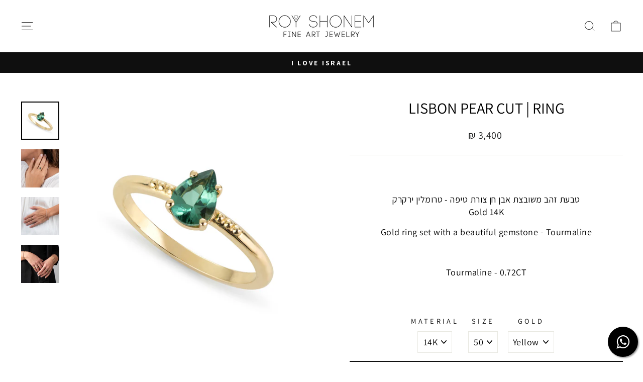

--- FILE ---
content_type: text/html; charset=utf-8
request_url: https://royshonem.com/collections/rings/products/lisbon-pear-cut-ring
body_size: 25553
content:
<!doctype html>
<html class="no-js" lang="he" dir="ltr">
<head>
  <meta charset="utf-8">
  <meta http-equiv="X-UA-Compatible" content="IE=edge,chrome=1">
  <meta name="viewport" content="width=device-width,initial-scale=1">
  <meta name="theme-color" content="#111111">
  <link rel="canonical" href="https://royshonem.com/products/lisbon-pear-cut-ring">
  <link rel="preconnect" href="https://cdn.shopify.com">
  <link rel="preconnect" href="https://fonts.shopifycdn.com">
  <link rel="dns-prefetch" href="https://productreviews.shopifycdn.com">
  <link rel="dns-prefetch" href="https://ajax.googleapis.com">
  <link rel="dns-prefetch" href="https://maps.googleapis.com">
  <link rel="dns-prefetch" href="https://maps.gstatic.com">

 <!--google fonts-->
  <link rel="preconnect" href="https://fonts.googleapis.com">
<link rel="preconnect" href="https://fonts.gstatic.com" crossorigin>
<link href="https://fonts.googleapis.com/css2?family=Assistant:wght@200;300;400;500;600;700;800&family=Heebo:wght@100;200;300;400;500;600;700;800;900&display=swap" rel="stylesheet"><link rel="shortcut icon" href="//royshonem.com/cdn/shop/files/fav_royshonem_32x32.png?v=1646326747" type="image/png" /><title>Lisbon Pear Cut | ring
&ndash; ROY SHONEM
</title>
<meta name="description" content="  טבעת זהב משובצת אבן חן צורת טיפה - טרומלין ירקרקGold 14K Gold ring set with a beautiful gemstone - Tourmaline Tourmaline - 0.72CT"><meta property="og:site_name" content="ROY SHONEM">
  <meta property="og:url" content="https://royshonem.com/products/lisbon-pear-cut-ring">
  <meta property="og:title" content="Lisbon Pear Cut | ring">
  <meta property="og:type" content="product">
  <meta property="og:description" content="  טבעת זהב משובצת אבן חן צורת טיפה - טרומלין ירקרקGold 14K Gold ring set with a beautiful gemstone - Tourmaline Tourmaline - 0.72CT"><meta property="og:image" content="http://royshonem.com/cdn/shop/products/DSC_1653_f_web.jpg?v=1643034364">
    <meta property="og:image:secure_url" content="https://royshonem.com/cdn/shop/products/DSC_1653_f_web.jpg?v=1643034364">
    <meta property="og:image:width" content="2000">
    <meta property="og:image:height" content="2000"><meta name="twitter:site" content="@">
  <meta name="twitter:card" content="summary_large_image">
  <meta name="twitter:title" content="Lisbon Pear Cut | ring">
  <meta name="twitter:description" content="  טבעת זהב משובצת אבן חן צורת טיפה - טרומלין ירקרקGold 14K Gold ring set with a beautiful gemstone - Tourmaline Tourmaline - 0.72CT">
<style data-shopify>@font-face {
  font-family: Assistant;
  font-weight: 400;
  font-style: normal;
  font-display: swap;
  src: url("//royshonem.com/cdn/fonts/assistant/assistant_n4.9120912a469cad1cc292572851508ca49d12e768.woff2") format("woff2"),
       url("//royshonem.com/cdn/fonts/assistant/assistant_n4.6e9875ce64e0fefcd3f4446b7ec9036b3ddd2985.woff") format("woff");
}

  @font-face {
  font-family: Assistant;
  font-weight: 400;
  font-style: normal;
  font-display: swap;
  src: url("//royshonem.com/cdn/fonts/assistant/assistant_n4.9120912a469cad1cc292572851508ca49d12e768.woff2") format("woff2"),
       url("//royshonem.com/cdn/fonts/assistant/assistant_n4.6e9875ce64e0fefcd3f4446b7ec9036b3ddd2985.woff") format("woff");
}


  @font-face {
  font-family: Assistant;
  font-weight: 600;
  font-style: normal;
  font-display: swap;
  src: url("//royshonem.com/cdn/fonts/assistant/assistant_n6.b2cbcfa81550fc99b5d970d0ef582eebcbac24e0.woff2") format("woff2"),
       url("//royshonem.com/cdn/fonts/assistant/assistant_n6.5dced1e1f897f561a8304b6ef1c533d81fd1c6e0.woff") format("woff");
}

  
  
</style><link href="//royshonem.com/cdn/shop/t/2/assets/theme.css?v=117635626357052970721698582785" rel="stylesheet" type="text/css" media="all" />
<style data-shopify>:root {
    --typeHeaderPrimary: Assistant;
    --typeHeaderFallback: sans-serif;
    --typeHeaderSize: 36px;
    --typeHeaderWeight: 400;
    --typeHeaderLineHeight: 1;
    --typeHeaderSpacing: 0.0em;

    --typeBasePrimary:Assistant;
    --typeBaseFallback:sans-serif;
    --typeBaseSize: 18px;
    --typeBaseWeight: 400;
    --typeBaseSpacing: 0.025em;
    --typeBaseLineHeight: 1.4;

    --typeCollectionTitle: 20px;

    --iconWeight: 2px;
    --iconLinecaps: miter;

    
      --buttonRadius: 0px;
    

    --colorGridOverlayOpacity: 0.1;
  }

  .placeholder-content {
    background-image: linear-gradient(100deg, #ffffff 40%, #f7f7f7 63%, #ffffff 79%);
  }</style><script>
    document.documentElement.className = document.documentElement.className.replace('no-js', 'js');

    window.theme = window.theme || {};
    theme.routes = {
      home: "/",
      cart: "/cart.js",
      cartPage: "/cart",
      cartAdd: "/cart/add.js",
      cartChange: "/cart/change.js"
    };
    theme.strings = {
      soldOut: "SOLD OUT",
      unavailable: "לא זמין",
      inStockLabel: "",
      stockLabel: "",
      willNotShipUntil: "",
      willBeInStockAfter: "",
      waitingForStock: "",
      savePrice: "חסכת [saved_amount]",
      cartEmpty: "סל הקניות ריק",
      cartTermsConfirmation: "חובה לאשר את תנאי שימוש האתר ",
      searchCollections: "קלקציות:",
      searchPages: "דפים:",
      searchArticles: "מאמרים:"
    };
    theme.settings = {
      dynamicVariantsEnable: true,
      cartType: "drawer",
      isCustomerTemplate: false,
      moneyFormat: "{{amount_no_decimals}} ₪",
      saveType: "dollar",
      productImageSize: "square",
      productImageCover: false,
      predictiveSearch: true,
      predictiveSearchType: "product,article,page,collection",
      quickView: false,
      themeName: 'Impulse',
      themeVersion: "5.2.1"
    };
  </script>

  <script>window.performance && window.performance.mark && window.performance.mark('shopify.content_for_header.start');</script><meta name="facebook-domain-verification" content="8zvq07pqe7marq6a4l9eqdv243ighy">
<meta id="shopify-digital-wallet" name="shopify-digital-wallet" content="/60823765241/digital_wallets/dialog">
<link rel="alternate" type="application/json+oembed" href="https://royshonem.com/products/lisbon-pear-cut-ring.oembed">
<script async="async" src="/checkouts/internal/preloads.js?locale=he-IL"></script>
<script id="shopify-features" type="application/json">{"accessToken":"375626c84b1e3eedce88b546f5df0d8d","betas":["rich-media-storefront-analytics"],"domain":"royshonem.com","predictiveSearch":false,"shopId":60823765241,"locale":"he"}</script>
<script>var Shopify = Shopify || {};
Shopify.shop = "roy-shonem.myshopify.com";
Shopify.locale = "he";
Shopify.currency = {"active":"ILS","rate":"1.0"};
Shopify.country = "IL";
Shopify.theme = {"name":"Impulse","id":129443037433,"schema_name":"Impulse","schema_version":"5.2.1","theme_store_id":857,"role":"main"};
Shopify.theme.handle = "null";
Shopify.theme.style = {"id":null,"handle":null};
Shopify.cdnHost = "royshonem.com/cdn";
Shopify.routes = Shopify.routes || {};
Shopify.routes.root = "/";</script>
<script type="module">!function(o){(o.Shopify=o.Shopify||{}).modules=!0}(window);</script>
<script>!function(o){function n(){var o=[];function n(){o.push(Array.prototype.slice.apply(arguments))}return n.q=o,n}var t=o.Shopify=o.Shopify||{};t.loadFeatures=n(),t.autoloadFeatures=n()}(window);</script>
<script id="shop-js-analytics" type="application/json">{"pageType":"product"}</script>
<script defer="defer" async type="module" src="//royshonem.com/cdn/shopifycloud/shop-js/modules/v2/client.init-shop-cart-sync_BT-GjEfc.en.esm.js"></script>
<script defer="defer" async type="module" src="//royshonem.com/cdn/shopifycloud/shop-js/modules/v2/chunk.common_D58fp_Oc.esm.js"></script>
<script defer="defer" async type="module" src="//royshonem.com/cdn/shopifycloud/shop-js/modules/v2/chunk.modal_xMitdFEc.esm.js"></script>
<script type="module">
  await import("//royshonem.com/cdn/shopifycloud/shop-js/modules/v2/client.init-shop-cart-sync_BT-GjEfc.en.esm.js");
await import("//royshonem.com/cdn/shopifycloud/shop-js/modules/v2/chunk.common_D58fp_Oc.esm.js");
await import("//royshonem.com/cdn/shopifycloud/shop-js/modules/v2/chunk.modal_xMitdFEc.esm.js");

  window.Shopify.SignInWithShop?.initShopCartSync?.({"fedCMEnabled":true,"windoidEnabled":true});

</script>
<script>(function() {
  var isLoaded = false;
  function asyncLoad() {
    if (isLoaded) return;
    isLoaded = true;
    var urls = ["https:\/\/cdn-assets.custompricecalculator.com\/shopify\/calculator.js?shop=roy-shonem.myshopify.com"];
    for (var i = 0; i < urls.length; i++) {
      var s = document.createElement('script');
      s.type = 'text/javascript';
      s.async = true;
      s.src = urls[i];
      var x = document.getElementsByTagName('script')[0];
      x.parentNode.insertBefore(s, x);
    }
  };
  if(window.attachEvent) {
    window.attachEvent('onload', asyncLoad);
  } else {
    window.addEventListener('load', asyncLoad, false);
  }
})();</script>
<script id="__st">var __st={"a":60823765241,"offset":7200,"reqid":"ebe16529-0046-413a-ac67-c28171156c57-1769203269","pageurl":"royshonem.com\/collections\/rings\/products\/lisbon-pear-cut-ring","u":"2af84bb639a1","p":"product","rtyp":"product","rid":7490189492473};</script>
<script>window.ShopifyPaypalV4VisibilityTracking = true;</script>
<script id="captcha-bootstrap">!function(){'use strict';const t='contact',e='account',n='new_comment',o=[[t,t],['blogs',n],['comments',n],[t,'customer']],c=[[e,'customer_login'],[e,'guest_login'],[e,'recover_customer_password'],[e,'create_customer']],r=t=>t.map((([t,e])=>`form[action*='/${t}']:not([data-nocaptcha='true']) input[name='form_type'][value='${e}']`)).join(','),a=t=>()=>t?[...document.querySelectorAll(t)].map((t=>t.form)):[];function s(){const t=[...o],e=r(t);return a(e)}const i='password',u='form_key',d=['recaptcha-v3-token','g-recaptcha-response','h-captcha-response',i],f=()=>{try{return window.sessionStorage}catch{return}},m='__shopify_v',_=t=>t.elements[u];function p(t,e,n=!1){try{const o=window.sessionStorage,c=JSON.parse(o.getItem(e)),{data:r}=function(t){const{data:e,action:n}=t;return t[m]||n?{data:e,action:n}:{data:t,action:n}}(c);for(const[e,n]of Object.entries(r))t.elements[e]&&(t.elements[e].value=n);n&&o.removeItem(e)}catch(o){console.error('form repopulation failed',{error:o})}}const l='form_type',E='cptcha';function T(t){t.dataset[E]=!0}const w=window,h=w.document,L='Shopify',v='ce_forms',y='captcha';let A=!1;((t,e)=>{const n=(g='f06e6c50-85a8-45c8-87d0-21a2b65856fe',I='https://cdn.shopify.com/shopifycloud/storefront-forms-hcaptcha/ce_storefront_forms_captcha_hcaptcha.v1.5.2.iife.js',D={infoText:'Protected by hCaptcha',privacyText:'Privacy',termsText:'Terms'},(t,e,n)=>{const o=w[L][v],c=o.bindForm;if(c)return c(t,g,e,D).then(n);var r;o.q.push([[t,g,e,D],n]),r=I,A||(h.body.append(Object.assign(h.createElement('script'),{id:'captcha-provider',async:!0,src:r})),A=!0)});var g,I,D;w[L]=w[L]||{},w[L][v]=w[L][v]||{},w[L][v].q=[],w[L][y]=w[L][y]||{},w[L][y].protect=function(t,e){n(t,void 0,e),T(t)},Object.freeze(w[L][y]),function(t,e,n,w,h,L){const[v,y,A,g]=function(t,e,n){const i=e?o:[],u=t?c:[],d=[...i,...u],f=r(d),m=r(i),_=r(d.filter((([t,e])=>n.includes(e))));return[a(f),a(m),a(_),s()]}(w,h,L),I=t=>{const e=t.target;return e instanceof HTMLFormElement?e:e&&e.form},D=t=>v().includes(t);t.addEventListener('submit',(t=>{const e=I(t);if(!e)return;const n=D(e)&&!e.dataset.hcaptchaBound&&!e.dataset.recaptchaBound,o=_(e),c=g().includes(e)&&(!o||!o.value);(n||c)&&t.preventDefault(),c&&!n&&(function(t){try{if(!f())return;!function(t){const e=f();if(!e)return;const n=_(t);if(!n)return;const o=n.value;o&&e.removeItem(o)}(t);const e=Array.from(Array(32),(()=>Math.random().toString(36)[2])).join('');!function(t,e){_(t)||t.append(Object.assign(document.createElement('input'),{type:'hidden',name:u})),t.elements[u].value=e}(t,e),function(t,e){const n=f();if(!n)return;const o=[...t.querySelectorAll(`input[type='${i}']`)].map((({name:t})=>t)),c=[...d,...o],r={};for(const[a,s]of new FormData(t).entries())c.includes(a)||(r[a]=s);n.setItem(e,JSON.stringify({[m]:1,action:t.action,data:r}))}(t,e)}catch(e){console.error('failed to persist form',e)}}(e),e.submit())}));const S=(t,e)=>{t&&!t.dataset[E]&&(n(t,e.some((e=>e===t))),T(t))};for(const o of['focusin','change'])t.addEventListener(o,(t=>{const e=I(t);D(e)&&S(e,y())}));const B=e.get('form_key'),M=e.get(l),P=B&&M;t.addEventListener('DOMContentLoaded',(()=>{const t=y();if(P)for(const e of t)e.elements[l].value===M&&p(e,B);[...new Set([...A(),...v().filter((t=>'true'===t.dataset.shopifyCaptcha))])].forEach((e=>S(e,t)))}))}(h,new URLSearchParams(w.location.search),n,t,e,['guest_login'])})(!0,!0)}();</script>
<script integrity="sha256-4kQ18oKyAcykRKYeNunJcIwy7WH5gtpwJnB7kiuLZ1E=" data-source-attribution="shopify.loadfeatures" defer="defer" src="//royshonem.com/cdn/shopifycloud/storefront/assets/storefront/load_feature-a0a9edcb.js" crossorigin="anonymous"></script>
<script data-source-attribution="shopify.dynamic_checkout.dynamic.init">var Shopify=Shopify||{};Shopify.PaymentButton=Shopify.PaymentButton||{isStorefrontPortableWallets:!0,init:function(){window.Shopify.PaymentButton.init=function(){};var t=document.createElement("script");t.src="https://royshonem.com/cdn/shopifycloud/portable-wallets/latest/portable-wallets.he.js",t.type="module",document.head.appendChild(t)}};
</script>
<script data-source-attribution="shopify.dynamic_checkout.buyer_consent">
  function portableWalletsHideBuyerConsent(e){var t=document.getElementById("shopify-buyer-consent"),n=document.getElementById("shopify-subscription-policy-button");t&&n&&(t.classList.add("hidden"),t.setAttribute("aria-hidden","true"),n.removeEventListener("click",e))}function portableWalletsShowBuyerConsent(e){var t=document.getElementById("shopify-buyer-consent"),n=document.getElementById("shopify-subscription-policy-button");t&&n&&(t.classList.remove("hidden"),t.removeAttribute("aria-hidden"),n.addEventListener("click",e))}window.Shopify?.PaymentButton&&(window.Shopify.PaymentButton.hideBuyerConsent=portableWalletsHideBuyerConsent,window.Shopify.PaymentButton.showBuyerConsent=portableWalletsShowBuyerConsent);
</script>
<script data-source-attribution="shopify.dynamic_checkout.cart.bootstrap">document.addEventListener("DOMContentLoaded",(function(){function t(){return document.querySelector("shopify-accelerated-checkout-cart, shopify-accelerated-checkout")}if(t())Shopify.PaymentButton.init();else{new MutationObserver((function(e,n){t()&&(Shopify.PaymentButton.init(),n.disconnect())})).observe(document.body,{childList:!0,subtree:!0})}}));
</script>

<script>window.performance && window.performance.mark && window.performance.mark('shopify.content_for_header.end');</script>

  <script src="//royshonem.com/cdn/shop/t/2/assets/vendor-scripts-v10.js" defer="defer"></script><script src="//royshonem.com/cdn/shop/t/2/assets/theme.js?v=61697690959979324581638986501" defer="defer"></script><link href="https://monorail-edge.shopifysvc.com" rel="dns-prefetch">
<script>(function(){if ("sendBeacon" in navigator && "performance" in window) {try {var session_token_from_headers = performance.getEntriesByType('navigation')[0].serverTiming.find(x => x.name == '_s').description;} catch {var session_token_from_headers = undefined;}var session_cookie_matches = document.cookie.match(/_shopify_s=([^;]*)/);var session_token_from_cookie = session_cookie_matches && session_cookie_matches.length === 2 ? session_cookie_matches[1] : "";var session_token = session_token_from_headers || session_token_from_cookie || "";function handle_abandonment_event(e) {var entries = performance.getEntries().filter(function(entry) {return /monorail-edge.shopifysvc.com/.test(entry.name);});if (!window.abandonment_tracked && entries.length === 0) {window.abandonment_tracked = true;var currentMs = Date.now();var navigation_start = performance.timing.navigationStart;var payload = {shop_id: 60823765241,url: window.location.href,navigation_start,duration: currentMs - navigation_start,session_token,page_type: "product"};window.navigator.sendBeacon("https://monorail-edge.shopifysvc.com/v1/produce", JSON.stringify({schema_id: "online_store_buyer_site_abandonment/1.1",payload: payload,metadata: {event_created_at_ms: currentMs,event_sent_at_ms: currentMs}}));}}window.addEventListener('pagehide', handle_abandonment_event);}}());</script>
<script id="web-pixels-manager-setup">(function e(e,d,r,n,o){if(void 0===o&&(o={}),!Boolean(null===(a=null===(i=window.Shopify)||void 0===i?void 0:i.analytics)||void 0===a?void 0:a.replayQueue)){var i,a;window.Shopify=window.Shopify||{};var t=window.Shopify;t.analytics=t.analytics||{};var s=t.analytics;s.replayQueue=[],s.publish=function(e,d,r){return s.replayQueue.push([e,d,r]),!0};try{self.performance.mark("wpm:start")}catch(e){}var l=function(){var e={modern:/Edge?\/(1{2}[4-9]|1[2-9]\d|[2-9]\d{2}|\d{4,})\.\d+(\.\d+|)|Firefox\/(1{2}[4-9]|1[2-9]\d|[2-9]\d{2}|\d{4,})\.\d+(\.\d+|)|Chrom(ium|e)\/(9{2}|\d{3,})\.\d+(\.\d+|)|(Maci|X1{2}).+ Version\/(15\.\d+|(1[6-9]|[2-9]\d|\d{3,})\.\d+)([,.]\d+|)( \(\w+\)|)( Mobile\/\w+|) Safari\/|Chrome.+OPR\/(9{2}|\d{3,})\.\d+\.\d+|(CPU[ +]OS|iPhone[ +]OS|CPU[ +]iPhone|CPU IPhone OS|CPU iPad OS)[ +]+(15[._]\d+|(1[6-9]|[2-9]\d|\d{3,})[._]\d+)([._]\d+|)|Android:?[ /-](13[3-9]|1[4-9]\d|[2-9]\d{2}|\d{4,})(\.\d+|)(\.\d+|)|Android.+Firefox\/(13[5-9]|1[4-9]\d|[2-9]\d{2}|\d{4,})\.\d+(\.\d+|)|Android.+Chrom(ium|e)\/(13[3-9]|1[4-9]\d|[2-9]\d{2}|\d{4,})\.\d+(\.\d+|)|SamsungBrowser\/([2-9]\d|\d{3,})\.\d+/,legacy:/Edge?\/(1[6-9]|[2-9]\d|\d{3,})\.\d+(\.\d+|)|Firefox\/(5[4-9]|[6-9]\d|\d{3,})\.\d+(\.\d+|)|Chrom(ium|e)\/(5[1-9]|[6-9]\d|\d{3,})\.\d+(\.\d+|)([\d.]+$|.*Safari\/(?![\d.]+ Edge\/[\d.]+$))|(Maci|X1{2}).+ Version\/(10\.\d+|(1[1-9]|[2-9]\d|\d{3,})\.\d+)([,.]\d+|)( \(\w+\)|)( Mobile\/\w+|) Safari\/|Chrome.+OPR\/(3[89]|[4-9]\d|\d{3,})\.\d+\.\d+|(CPU[ +]OS|iPhone[ +]OS|CPU[ +]iPhone|CPU IPhone OS|CPU iPad OS)[ +]+(10[._]\d+|(1[1-9]|[2-9]\d|\d{3,})[._]\d+)([._]\d+|)|Android:?[ /-](13[3-9]|1[4-9]\d|[2-9]\d{2}|\d{4,})(\.\d+|)(\.\d+|)|Mobile Safari.+OPR\/([89]\d|\d{3,})\.\d+\.\d+|Android.+Firefox\/(13[5-9]|1[4-9]\d|[2-9]\d{2}|\d{4,})\.\d+(\.\d+|)|Android.+Chrom(ium|e)\/(13[3-9]|1[4-9]\d|[2-9]\d{2}|\d{4,})\.\d+(\.\d+|)|Android.+(UC? ?Browser|UCWEB|U3)[ /]?(15\.([5-9]|\d{2,})|(1[6-9]|[2-9]\d|\d{3,})\.\d+)\.\d+|SamsungBrowser\/(5\.\d+|([6-9]|\d{2,})\.\d+)|Android.+MQ{2}Browser\/(14(\.(9|\d{2,})|)|(1[5-9]|[2-9]\d|\d{3,})(\.\d+|))(\.\d+|)|K[Aa][Ii]OS\/(3\.\d+|([4-9]|\d{2,})\.\d+)(\.\d+|)/},d=e.modern,r=e.legacy,n=navigator.userAgent;return n.match(d)?"modern":n.match(r)?"legacy":"unknown"}(),u="modern"===l?"modern":"legacy",c=(null!=n?n:{modern:"",legacy:""})[u],f=function(e){return[e.baseUrl,"/wpm","/b",e.hashVersion,"modern"===e.buildTarget?"m":"l",".js"].join("")}({baseUrl:d,hashVersion:r,buildTarget:u}),m=function(e){var d=e.version,r=e.bundleTarget,n=e.surface,o=e.pageUrl,i=e.monorailEndpoint;return{emit:function(e){var a=e.status,t=e.errorMsg,s=(new Date).getTime(),l=JSON.stringify({metadata:{event_sent_at_ms:s},events:[{schema_id:"web_pixels_manager_load/3.1",payload:{version:d,bundle_target:r,page_url:o,status:a,surface:n,error_msg:t},metadata:{event_created_at_ms:s}}]});if(!i)return console&&console.warn&&console.warn("[Web Pixels Manager] No Monorail endpoint provided, skipping logging."),!1;try{return self.navigator.sendBeacon.bind(self.navigator)(i,l)}catch(e){}var u=new XMLHttpRequest;try{return u.open("POST",i,!0),u.setRequestHeader("Content-Type","text/plain"),u.send(l),!0}catch(e){return console&&console.warn&&console.warn("[Web Pixels Manager] Got an unhandled error while logging to Monorail."),!1}}}}({version:r,bundleTarget:l,surface:e.surface,pageUrl:self.location.href,monorailEndpoint:e.monorailEndpoint});try{o.browserTarget=l,function(e){var d=e.src,r=e.async,n=void 0===r||r,o=e.onload,i=e.onerror,a=e.sri,t=e.scriptDataAttributes,s=void 0===t?{}:t,l=document.createElement("script"),u=document.querySelector("head"),c=document.querySelector("body");if(l.async=n,l.src=d,a&&(l.integrity=a,l.crossOrigin="anonymous"),s)for(var f in s)if(Object.prototype.hasOwnProperty.call(s,f))try{l.dataset[f]=s[f]}catch(e){}if(o&&l.addEventListener("load",o),i&&l.addEventListener("error",i),u)u.appendChild(l);else{if(!c)throw new Error("Did not find a head or body element to append the script");c.appendChild(l)}}({src:f,async:!0,onload:function(){if(!function(){var e,d;return Boolean(null===(d=null===(e=window.Shopify)||void 0===e?void 0:e.analytics)||void 0===d?void 0:d.initialized)}()){var d=window.webPixelsManager.init(e)||void 0;if(d){var r=window.Shopify.analytics;r.replayQueue.forEach((function(e){var r=e[0],n=e[1],o=e[2];d.publishCustomEvent(r,n,o)})),r.replayQueue=[],r.publish=d.publishCustomEvent,r.visitor=d.visitor,r.initialized=!0}}},onerror:function(){return m.emit({status:"failed",errorMsg:"".concat(f," has failed to load")})},sri:function(e){var d=/^sha384-[A-Za-z0-9+/=]+$/;return"string"==typeof e&&d.test(e)}(c)?c:"",scriptDataAttributes:o}),m.emit({status:"loading"})}catch(e){m.emit({status:"failed",errorMsg:(null==e?void 0:e.message)||"Unknown error"})}}})({shopId: 60823765241,storefrontBaseUrl: "https://royshonem.com",extensionsBaseUrl: "https://extensions.shopifycdn.com/cdn/shopifycloud/web-pixels-manager",monorailEndpoint: "https://monorail-edge.shopifysvc.com/unstable/produce_batch",surface: "storefront-renderer",enabledBetaFlags: ["2dca8a86"],webPixelsConfigList: [{"id":"203129081","configuration":"{\"pixel_id\":\"1247576449211435\",\"pixel_type\":\"facebook_pixel\",\"metaapp_system_user_token\":\"-\"}","eventPayloadVersion":"v1","runtimeContext":"OPEN","scriptVersion":"ca16bc87fe92b6042fbaa3acc2fbdaa6","type":"APP","apiClientId":2329312,"privacyPurposes":["ANALYTICS","MARKETING","SALE_OF_DATA"],"dataSharingAdjustments":{"protectedCustomerApprovalScopes":["read_customer_address","read_customer_email","read_customer_name","read_customer_personal_data","read_customer_phone"]}},{"id":"74580217","eventPayloadVersion":"v1","runtimeContext":"LAX","scriptVersion":"1","type":"CUSTOM","privacyPurposes":["ANALYTICS"],"name":"Google Analytics tag (migrated)"},{"id":"shopify-app-pixel","configuration":"{}","eventPayloadVersion":"v1","runtimeContext":"STRICT","scriptVersion":"0450","apiClientId":"shopify-pixel","type":"APP","privacyPurposes":["ANALYTICS","MARKETING"]},{"id":"shopify-custom-pixel","eventPayloadVersion":"v1","runtimeContext":"LAX","scriptVersion":"0450","apiClientId":"shopify-pixel","type":"CUSTOM","privacyPurposes":["ANALYTICS","MARKETING"]}],isMerchantRequest: false,initData: {"shop":{"name":"ROY SHONEM","paymentSettings":{"currencyCode":"ILS"},"myshopifyDomain":"roy-shonem.myshopify.com","countryCode":"IL","storefrontUrl":"https:\/\/royshonem.com"},"customer":null,"cart":null,"checkout":null,"productVariants":[{"price":{"amount":3400.0,"currencyCode":"ILS"},"product":{"title":"Lisbon Pear Cut | ring","vendor":"roy-shonem","id":"7490189492473","untranslatedTitle":"Lisbon Pear Cut | ring","url":"\/products\/lisbon-pear-cut-ring","type":"Rings"},"id":"42214428115193","image":{"src":"\/\/royshonem.com\/cdn\/shop\/products\/DSC_1653_f_web.jpg?v=1643034364"},"sku":"","title":"Yellow \/ 50 \/ 14K","untranslatedTitle":"Yellow \/ 50 \/ 14K"},{"price":{"amount":3400.0,"currencyCode":"ILS"},"product":{"title":"Lisbon Pear Cut | ring","vendor":"roy-shonem","id":"7490189492473","untranslatedTitle":"Lisbon Pear Cut | ring","url":"\/products\/lisbon-pear-cut-ring","type":"Rings"},"id":"42214428279033","image":{"src":"\/\/royshonem.com\/cdn\/shop\/products\/DSC_1653_f_web.jpg?v=1643034364"},"sku":"","title":"Yellow \/ 51 \/ 14K","untranslatedTitle":"Yellow \/ 51 \/ 14K"},{"price":{"amount":3400.0,"currencyCode":"ILS"},"product":{"title":"Lisbon Pear Cut | ring","vendor":"roy-shonem","id":"7490189492473","untranslatedTitle":"Lisbon Pear Cut | ring","url":"\/products\/lisbon-pear-cut-ring","type":"Rings"},"id":"42214428311801","image":{"src":"\/\/royshonem.com\/cdn\/shop\/products\/DSC_1653_f_web.jpg?v=1643034364"},"sku":"","title":"Yellow \/ 52 \/ 14K","untranslatedTitle":"Yellow \/ 52 \/ 14K"},{"price":{"amount":3400.0,"currencyCode":"ILS"},"product":{"title":"Lisbon Pear Cut | ring","vendor":"roy-shonem","id":"7490189492473","untranslatedTitle":"Lisbon Pear Cut | ring","url":"\/products\/lisbon-pear-cut-ring","type":"Rings"},"id":"42230465790201","image":{"src":"\/\/royshonem.com\/cdn\/shop\/products\/DSC_1653_f_web.jpg?v=1643034364"},"sku":"","title":"Yellow \/ 53 \/ 14K","untranslatedTitle":"Yellow \/ 53 \/ 14K"},{"price":{"amount":3400.0,"currencyCode":"ILS"},"product":{"title":"Lisbon Pear Cut | ring","vendor":"roy-shonem","id":"7490189492473","untranslatedTitle":"Lisbon Pear Cut | ring","url":"\/products\/lisbon-pear-cut-ring","type":"Rings"},"id":"42230465822969","image":{"src":"\/\/royshonem.com\/cdn\/shop\/products\/DSC_1653_f_web.jpg?v=1643034364"},"sku":"","title":"Yellow \/ 54 \/ 14K","untranslatedTitle":"Yellow \/ 54 \/ 14K"},{"price":{"amount":3400.0,"currencyCode":"ILS"},"product":{"title":"Lisbon Pear Cut | ring","vendor":"roy-shonem","id":"7490189492473","untranslatedTitle":"Lisbon Pear Cut | ring","url":"\/products\/lisbon-pear-cut-ring","type":"Rings"},"id":"42230465855737","image":{"src":"\/\/royshonem.com\/cdn\/shop\/products\/DSC_1653_f_web.jpg?v=1643034364"},"sku":"","title":"Yellow \/ 55 \/ 14K","untranslatedTitle":"Yellow \/ 55 \/ 14K"},{"price":{"amount":3400.0,"currencyCode":"ILS"},"product":{"title":"Lisbon Pear Cut | ring","vendor":"roy-shonem","id":"7490189492473","untranslatedTitle":"Lisbon Pear Cut | ring","url":"\/products\/lisbon-pear-cut-ring","type":"Rings"},"id":"42230465888505","image":{"src":"\/\/royshonem.com\/cdn\/shop\/products\/DSC_1653_f_web.jpg?v=1643034364"},"sku":"","title":"Yellow \/ 56 \/ 14K","untranslatedTitle":"Yellow \/ 56 \/ 14K"},{"price":{"amount":3400.0,"currencyCode":"ILS"},"product":{"title":"Lisbon Pear Cut | ring","vendor":"roy-shonem","id":"7490189492473","untranslatedTitle":"Lisbon Pear Cut | ring","url":"\/products\/lisbon-pear-cut-ring","type":"Rings"},"id":"42230465921273","image":{"src":"\/\/royshonem.com\/cdn\/shop\/products\/DSC_1653_f_web.jpg?v=1643034364"},"sku":"","title":"Yellow \/ 57 \/ 14K","untranslatedTitle":"Yellow \/ 57 \/ 14K"},{"price":{"amount":3400.0,"currencyCode":"ILS"},"product":{"title":"Lisbon Pear Cut | ring","vendor":"roy-shonem","id":"7490189492473","untranslatedTitle":"Lisbon Pear Cut | ring","url":"\/products\/lisbon-pear-cut-ring","type":"Rings"},"id":"42230465954041","image":{"src":"\/\/royshonem.com\/cdn\/shop\/products\/DSC_1653_f_web.jpg?v=1643034364"},"sku":"","title":"Yellow \/ 58 \/ 14K","untranslatedTitle":"Yellow \/ 58 \/ 14K"},{"price":{"amount":3500.0,"currencyCode":"ILS"},"product":{"title":"Lisbon Pear Cut | ring","vendor":"roy-shonem","id":"7490189492473","untranslatedTitle":"Lisbon Pear Cut | ring","url":"\/products\/lisbon-pear-cut-ring","type":"Rings"},"id":"42230465986809","image":{"src":"\/\/royshonem.com\/cdn\/shop\/products\/DSC_1653_f_web.jpg?v=1643034364"},"sku":"","title":"Yellow \/ 59 \/ 14K","untranslatedTitle":"Yellow \/ 59 \/ 14K"},{"price":{"amount":3500.0,"currencyCode":"ILS"},"product":{"title":"Lisbon Pear Cut | ring","vendor":"roy-shonem","id":"7490189492473","untranslatedTitle":"Lisbon Pear Cut | ring","url":"\/products\/lisbon-pear-cut-ring","type":"Rings"},"id":"42230466019577","image":{"src":"\/\/royshonem.com\/cdn\/shop\/products\/DSC_1653_f_web.jpg?v=1643034364"},"sku":"","title":"Yellow \/ 60 \/ 14K","untranslatedTitle":"Yellow \/ 60 \/ 14K"},{"price":{"amount":3400.0,"currencyCode":"ILS"},"product":{"title":"Lisbon Pear Cut | ring","vendor":"roy-shonem","id":"7490189492473","untranslatedTitle":"Lisbon Pear Cut | ring","url":"\/products\/lisbon-pear-cut-ring","type":"Rings"},"id":"42214428147961","image":{"src":"\/\/royshonem.com\/cdn\/shop\/products\/DSC_1653_f_web.jpg?v=1643034364"},"sku":"","title":"White \/ 50 \/ 14K","untranslatedTitle":"White \/ 50 \/ 14K"},{"price":{"amount":3400.0,"currencyCode":"ILS"},"product":{"title":"Lisbon Pear Cut | ring","vendor":"roy-shonem","id":"7490189492473","untranslatedTitle":"Lisbon Pear Cut | ring","url":"\/products\/lisbon-pear-cut-ring","type":"Rings"},"id":"42214428344569","image":{"src":"\/\/royshonem.com\/cdn\/shop\/products\/DSC_1653_f_web.jpg?v=1643034364"},"sku":"","title":"White \/ 51 \/ 14K","untranslatedTitle":"White \/ 51 \/ 14K"},{"price":{"amount":3400.0,"currencyCode":"ILS"},"product":{"title":"Lisbon Pear Cut | ring","vendor":"roy-shonem","id":"7490189492473","untranslatedTitle":"Lisbon Pear Cut | ring","url":"\/products\/lisbon-pear-cut-ring","type":"Rings"},"id":"42214428377337","image":{"src":"\/\/royshonem.com\/cdn\/shop\/products\/DSC_1653_f_web.jpg?v=1643034364"},"sku":"","title":"White \/ 52 \/ 14K","untranslatedTitle":"White \/ 52 \/ 14K"},{"price":{"amount":3400.0,"currencyCode":"ILS"},"product":{"title":"Lisbon Pear Cut | ring","vendor":"roy-shonem","id":"7490189492473","untranslatedTitle":"Lisbon Pear Cut | ring","url":"\/products\/lisbon-pear-cut-ring","type":"Rings"},"id":"42230466052345","image":{"src":"\/\/royshonem.com\/cdn\/shop\/products\/DSC_1653_f_web.jpg?v=1643034364"},"sku":"","title":"White \/ 53 \/ 14K","untranslatedTitle":"White \/ 53 \/ 14K"},{"price":{"amount":3400.0,"currencyCode":"ILS"},"product":{"title":"Lisbon Pear Cut | ring","vendor":"roy-shonem","id":"7490189492473","untranslatedTitle":"Lisbon Pear Cut | ring","url":"\/products\/lisbon-pear-cut-ring","type":"Rings"},"id":"42230466085113","image":{"src":"\/\/royshonem.com\/cdn\/shop\/products\/DSC_1653_f_web.jpg?v=1643034364"},"sku":"","title":"White \/ 54 \/ 14K","untranslatedTitle":"White \/ 54 \/ 14K"},{"price":{"amount":3400.0,"currencyCode":"ILS"},"product":{"title":"Lisbon Pear Cut | ring","vendor":"roy-shonem","id":"7490189492473","untranslatedTitle":"Lisbon Pear Cut | ring","url":"\/products\/lisbon-pear-cut-ring","type":"Rings"},"id":"42230466117881","image":{"src":"\/\/royshonem.com\/cdn\/shop\/products\/DSC_1653_f_web.jpg?v=1643034364"},"sku":"","title":"White \/ 55 \/ 14K","untranslatedTitle":"White \/ 55 \/ 14K"},{"price":{"amount":3400.0,"currencyCode":"ILS"},"product":{"title":"Lisbon Pear Cut | ring","vendor":"roy-shonem","id":"7490189492473","untranslatedTitle":"Lisbon Pear Cut | ring","url":"\/products\/lisbon-pear-cut-ring","type":"Rings"},"id":"42230466150649","image":{"src":"\/\/royshonem.com\/cdn\/shop\/products\/DSC_1653_f_web.jpg?v=1643034364"},"sku":"","title":"White \/ 56 \/ 14K","untranslatedTitle":"White \/ 56 \/ 14K"},{"price":{"amount":3400.0,"currencyCode":"ILS"},"product":{"title":"Lisbon Pear Cut | ring","vendor":"roy-shonem","id":"7490189492473","untranslatedTitle":"Lisbon Pear Cut | ring","url":"\/products\/lisbon-pear-cut-ring","type":"Rings"},"id":"42230466183417","image":{"src":"\/\/royshonem.com\/cdn\/shop\/products\/DSC_1653_f_web.jpg?v=1643034364"},"sku":"","title":"White \/ 57 \/ 14K","untranslatedTitle":"White \/ 57 \/ 14K"},{"price":{"amount":3400.0,"currencyCode":"ILS"},"product":{"title":"Lisbon Pear Cut | ring","vendor":"roy-shonem","id":"7490189492473","untranslatedTitle":"Lisbon Pear Cut | ring","url":"\/products\/lisbon-pear-cut-ring","type":"Rings"},"id":"42230466216185","image":{"src":"\/\/royshonem.com\/cdn\/shop\/products\/DSC_1653_f_web.jpg?v=1643034364"},"sku":"","title":"White \/ 58 \/ 14K","untranslatedTitle":"White \/ 58 \/ 14K"},{"price":{"amount":3500.0,"currencyCode":"ILS"},"product":{"title":"Lisbon Pear Cut | ring","vendor":"roy-shonem","id":"7490189492473","untranslatedTitle":"Lisbon Pear Cut | ring","url":"\/products\/lisbon-pear-cut-ring","type":"Rings"},"id":"42230466248953","image":{"src":"\/\/royshonem.com\/cdn\/shop\/products\/DSC_1653_f_web.jpg?v=1643034364"},"sku":"","title":"White \/ 59 \/ 14K","untranslatedTitle":"White \/ 59 \/ 14K"},{"price":{"amount":3500.0,"currencyCode":"ILS"},"product":{"title":"Lisbon Pear Cut | ring","vendor":"roy-shonem","id":"7490189492473","untranslatedTitle":"Lisbon Pear Cut | ring","url":"\/products\/lisbon-pear-cut-ring","type":"Rings"},"id":"42230466281721","image":{"src":"\/\/royshonem.com\/cdn\/shop\/products\/DSC_1653_f_web.jpg?v=1643034364"},"sku":"","title":"White \/ 60 \/ 14K","untranslatedTitle":"White \/ 60 \/ 14K"},{"price":{"amount":3400.0,"currencyCode":"ILS"},"product":{"title":"Lisbon Pear Cut | ring","vendor":"roy-shonem","id":"7490189492473","untranslatedTitle":"Lisbon Pear Cut | ring","url":"\/products\/lisbon-pear-cut-ring","type":"Rings"},"id":"42214428180729","image":{"src":"\/\/royshonem.com\/cdn\/shop\/products\/DSC_1653_f_web.jpg?v=1643034364"},"sku":"","title":"Red \/ 50 \/ 14K","untranslatedTitle":"Red \/ 50 \/ 14K"},{"price":{"amount":3400.0,"currencyCode":"ILS"},"product":{"title":"Lisbon Pear Cut | ring","vendor":"roy-shonem","id":"7490189492473","untranslatedTitle":"Lisbon Pear Cut | ring","url":"\/products\/lisbon-pear-cut-ring","type":"Rings"},"id":"42214428410105","image":{"src":"\/\/royshonem.com\/cdn\/shop\/products\/DSC_1653_f_web.jpg?v=1643034364"},"sku":"","title":"Red \/ 51 \/ 14K","untranslatedTitle":"Red \/ 51 \/ 14K"},{"price":{"amount":3400.0,"currencyCode":"ILS"},"product":{"title":"Lisbon Pear Cut | ring","vendor":"roy-shonem","id":"7490189492473","untranslatedTitle":"Lisbon Pear Cut | ring","url":"\/products\/lisbon-pear-cut-ring","type":"Rings"},"id":"42214428442873","image":{"src":"\/\/royshonem.com\/cdn\/shop\/products\/DSC_1653_f_web.jpg?v=1643034364"},"sku":"","title":"Red \/ 52 \/ 14K","untranslatedTitle":"Red \/ 52 \/ 14K"},{"price":{"amount":3400.0,"currencyCode":"ILS"},"product":{"title":"Lisbon Pear Cut | ring","vendor":"roy-shonem","id":"7490189492473","untranslatedTitle":"Lisbon Pear Cut | ring","url":"\/products\/lisbon-pear-cut-ring","type":"Rings"},"id":"42230466347257","image":{"src":"\/\/royshonem.com\/cdn\/shop\/products\/DSC_1653_f_web.jpg?v=1643034364"},"sku":"","title":"Red \/ 53 \/ 14K","untranslatedTitle":"Red \/ 53 \/ 14K"},{"price":{"amount":3400.0,"currencyCode":"ILS"},"product":{"title":"Lisbon Pear Cut | ring","vendor":"roy-shonem","id":"7490189492473","untranslatedTitle":"Lisbon Pear Cut | ring","url":"\/products\/lisbon-pear-cut-ring","type":"Rings"},"id":"42230466380025","image":{"src":"\/\/royshonem.com\/cdn\/shop\/products\/DSC_1653_f_web.jpg?v=1643034364"},"sku":"","title":"Red \/ 54 \/ 14K","untranslatedTitle":"Red \/ 54 \/ 14K"},{"price":{"amount":3400.0,"currencyCode":"ILS"},"product":{"title":"Lisbon Pear Cut | ring","vendor":"roy-shonem","id":"7490189492473","untranslatedTitle":"Lisbon Pear Cut | ring","url":"\/products\/lisbon-pear-cut-ring","type":"Rings"},"id":"42230466412793","image":{"src":"\/\/royshonem.com\/cdn\/shop\/products\/DSC_1653_f_web.jpg?v=1643034364"},"sku":"","title":"Red \/ 55 \/ 14K","untranslatedTitle":"Red \/ 55 \/ 14K"},{"price":{"amount":3400.0,"currencyCode":"ILS"},"product":{"title":"Lisbon Pear Cut | ring","vendor":"roy-shonem","id":"7490189492473","untranslatedTitle":"Lisbon Pear Cut | ring","url":"\/products\/lisbon-pear-cut-ring","type":"Rings"},"id":"42230466445561","image":{"src":"\/\/royshonem.com\/cdn\/shop\/products\/DSC_1653_f_web.jpg?v=1643034364"},"sku":"","title":"Red \/ 56 \/ 14K","untranslatedTitle":"Red \/ 56 \/ 14K"},{"price":{"amount":3400.0,"currencyCode":"ILS"},"product":{"title":"Lisbon Pear Cut | ring","vendor":"roy-shonem","id":"7490189492473","untranslatedTitle":"Lisbon Pear Cut | ring","url":"\/products\/lisbon-pear-cut-ring","type":"Rings"},"id":"42230466478329","image":{"src":"\/\/royshonem.com\/cdn\/shop\/products\/DSC_1653_f_web.jpg?v=1643034364"},"sku":"","title":"Red \/ 57 \/ 14K","untranslatedTitle":"Red \/ 57 \/ 14K"},{"price":{"amount":3400.0,"currencyCode":"ILS"},"product":{"title":"Lisbon Pear Cut | ring","vendor":"roy-shonem","id":"7490189492473","untranslatedTitle":"Lisbon Pear Cut | ring","url":"\/products\/lisbon-pear-cut-ring","type":"Rings"},"id":"42230466511097","image":{"src":"\/\/royshonem.com\/cdn\/shop\/products\/DSC_1653_f_web.jpg?v=1643034364"},"sku":"","title":"Red \/ 58 \/ 14K","untranslatedTitle":"Red \/ 58 \/ 14K"},{"price":{"amount":3500.0,"currencyCode":"ILS"},"product":{"title":"Lisbon Pear Cut | ring","vendor":"roy-shonem","id":"7490189492473","untranslatedTitle":"Lisbon Pear Cut | ring","url":"\/products\/lisbon-pear-cut-ring","type":"Rings"},"id":"42230466543865","image":{"src":"\/\/royshonem.com\/cdn\/shop\/products\/DSC_1653_f_web.jpg?v=1643034364"},"sku":"","title":"Red \/ 59 \/ 14K","untranslatedTitle":"Red \/ 59 \/ 14K"},{"price":{"amount":3500.0,"currencyCode":"ILS"},"product":{"title":"Lisbon Pear Cut | ring","vendor":"roy-shonem","id":"7490189492473","untranslatedTitle":"Lisbon Pear Cut | ring","url":"\/products\/lisbon-pear-cut-ring","type":"Rings"},"id":"42230466576633","image":{"src":"\/\/royshonem.com\/cdn\/shop\/products\/DSC_1653_f_web.jpg?v=1643034364"},"sku":"","title":"Red \/ 60 \/ 14K","untranslatedTitle":"Red \/ 60 \/ 14K"}],"purchasingCompany":null},},"https://royshonem.com/cdn","fcfee988w5aeb613cpc8e4bc33m6693e112",{"modern":"","legacy":""},{"shopId":"60823765241","storefrontBaseUrl":"https:\/\/royshonem.com","extensionBaseUrl":"https:\/\/extensions.shopifycdn.com\/cdn\/shopifycloud\/web-pixels-manager","surface":"storefront-renderer","enabledBetaFlags":"[\"2dca8a86\"]","isMerchantRequest":"false","hashVersion":"fcfee988w5aeb613cpc8e4bc33m6693e112","publish":"custom","events":"[[\"page_viewed\",{}],[\"product_viewed\",{\"productVariant\":{\"price\":{\"amount\":3400.0,\"currencyCode\":\"ILS\"},\"product\":{\"title\":\"Lisbon Pear Cut | ring\",\"vendor\":\"roy-shonem\",\"id\":\"7490189492473\",\"untranslatedTitle\":\"Lisbon Pear Cut | ring\",\"url\":\"\/products\/lisbon-pear-cut-ring\",\"type\":\"Rings\"},\"id\":\"42214428115193\",\"image\":{\"src\":\"\/\/royshonem.com\/cdn\/shop\/products\/DSC_1653_f_web.jpg?v=1643034364\"},\"sku\":\"\",\"title\":\"Yellow \/ 50 \/ 14K\",\"untranslatedTitle\":\"Yellow \/ 50 \/ 14K\"}}]]"});</script><script>
  window.ShopifyAnalytics = window.ShopifyAnalytics || {};
  window.ShopifyAnalytics.meta = window.ShopifyAnalytics.meta || {};
  window.ShopifyAnalytics.meta.currency = 'ILS';
  var meta = {"product":{"id":7490189492473,"gid":"gid:\/\/shopify\/Product\/7490189492473","vendor":"roy-shonem","type":"Rings","handle":"lisbon-pear-cut-ring","variants":[{"id":42214428115193,"price":340000,"name":"Lisbon Pear Cut | ring - Yellow \/ 50 \/ 14K","public_title":"Yellow \/ 50 \/ 14K","sku":""},{"id":42214428279033,"price":340000,"name":"Lisbon Pear Cut | ring - Yellow \/ 51 \/ 14K","public_title":"Yellow \/ 51 \/ 14K","sku":""},{"id":42214428311801,"price":340000,"name":"Lisbon Pear Cut | ring - Yellow \/ 52 \/ 14K","public_title":"Yellow \/ 52 \/ 14K","sku":""},{"id":42230465790201,"price":340000,"name":"Lisbon Pear Cut | ring - Yellow \/ 53 \/ 14K","public_title":"Yellow \/ 53 \/ 14K","sku":""},{"id":42230465822969,"price":340000,"name":"Lisbon Pear Cut | ring - Yellow \/ 54 \/ 14K","public_title":"Yellow \/ 54 \/ 14K","sku":""},{"id":42230465855737,"price":340000,"name":"Lisbon Pear Cut | ring - Yellow \/ 55 \/ 14K","public_title":"Yellow \/ 55 \/ 14K","sku":""},{"id":42230465888505,"price":340000,"name":"Lisbon Pear Cut | ring - Yellow \/ 56 \/ 14K","public_title":"Yellow \/ 56 \/ 14K","sku":""},{"id":42230465921273,"price":340000,"name":"Lisbon Pear Cut | ring - Yellow \/ 57 \/ 14K","public_title":"Yellow \/ 57 \/ 14K","sku":""},{"id":42230465954041,"price":340000,"name":"Lisbon Pear Cut | ring - Yellow \/ 58 \/ 14K","public_title":"Yellow \/ 58 \/ 14K","sku":""},{"id":42230465986809,"price":350000,"name":"Lisbon Pear Cut | ring - Yellow \/ 59 \/ 14K","public_title":"Yellow \/ 59 \/ 14K","sku":""},{"id":42230466019577,"price":350000,"name":"Lisbon Pear Cut | ring - Yellow \/ 60 \/ 14K","public_title":"Yellow \/ 60 \/ 14K","sku":""},{"id":42214428147961,"price":340000,"name":"Lisbon Pear Cut | ring - White \/ 50 \/ 14K","public_title":"White \/ 50 \/ 14K","sku":""},{"id":42214428344569,"price":340000,"name":"Lisbon Pear Cut | ring - White \/ 51 \/ 14K","public_title":"White \/ 51 \/ 14K","sku":""},{"id":42214428377337,"price":340000,"name":"Lisbon Pear Cut | ring - White \/ 52 \/ 14K","public_title":"White \/ 52 \/ 14K","sku":""},{"id":42230466052345,"price":340000,"name":"Lisbon Pear Cut | ring - White \/ 53 \/ 14K","public_title":"White \/ 53 \/ 14K","sku":""},{"id":42230466085113,"price":340000,"name":"Lisbon Pear Cut | ring - White \/ 54 \/ 14K","public_title":"White \/ 54 \/ 14K","sku":""},{"id":42230466117881,"price":340000,"name":"Lisbon Pear Cut | ring - White \/ 55 \/ 14K","public_title":"White \/ 55 \/ 14K","sku":""},{"id":42230466150649,"price":340000,"name":"Lisbon Pear Cut | ring - White \/ 56 \/ 14K","public_title":"White \/ 56 \/ 14K","sku":""},{"id":42230466183417,"price":340000,"name":"Lisbon Pear Cut | ring - White \/ 57 \/ 14K","public_title":"White \/ 57 \/ 14K","sku":""},{"id":42230466216185,"price":340000,"name":"Lisbon Pear Cut | ring - White \/ 58 \/ 14K","public_title":"White \/ 58 \/ 14K","sku":""},{"id":42230466248953,"price":350000,"name":"Lisbon Pear Cut | ring - White \/ 59 \/ 14K","public_title":"White \/ 59 \/ 14K","sku":""},{"id":42230466281721,"price":350000,"name":"Lisbon Pear Cut | ring - White \/ 60 \/ 14K","public_title":"White \/ 60 \/ 14K","sku":""},{"id":42214428180729,"price":340000,"name":"Lisbon Pear Cut | ring - Red \/ 50 \/ 14K","public_title":"Red \/ 50 \/ 14K","sku":""},{"id":42214428410105,"price":340000,"name":"Lisbon Pear Cut | ring - Red \/ 51 \/ 14K","public_title":"Red \/ 51 \/ 14K","sku":""},{"id":42214428442873,"price":340000,"name":"Lisbon Pear Cut | ring - Red \/ 52 \/ 14K","public_title":"Red \/ 52 \/ 14K","sku":""},{"id":42230466347257,"price":340000,"name":"Lisbon Pear Cut | ring - Red \/ 53 \/ 14K","public_title":"Red \/ 53 \/ 14K","sku":""},{"id":42230466380025,"price":340000,"name":"Lisbon Pear Cut | ring - Red \/ 54 \/ 14K","public_title":"Red \/ 54 \/ 14K","sku":""},{"id":42230466412793,"price":340000,"name":"Lisbon Pear Cut | ring - Red \/ 55 \/ 14K","public_title":"Red \/ 55 \/ 14K","sku":""},{"id":42230466445561,"price":340000,"name":"Lisbon Pear Cut | ring - Red \/ 56 \/ 14K","public_title":"Red \/ 56 \/ 14K","sku":""},{"id":42230466478329,"price":340000,"name":"Lisbon Pear Cut | ring - Red \/ 57 \/ 14K","public_title":"Red \/ 57 \/ 14K","sku":""},{"id":42230466511097,"price":340000,"name":"Lisbon Pear Cut | ring - Red \/ 58 \/ 14K","public_title":"Red \/ 58 \/ 14K","sku":""},{"id":42230466543865,"price":350000,"name":"Lisbon Pear Cut | ring - Red \/ 59 \/ 14K","public_title":"Red \/ 59 \/ 14K","sku":""},{"id":42230466576633,"price":350000,"name":"Lisbon Pear Cut | ring - Red \/ 60 \/ 14K","public_title":"Red \/ 60 \/ 14K","sku":""}],"remote":false},"page":{"pageType":"product","resourceType":"product","resourceId":7490189492473,"requestId":"ebe16529-0046-413a-ac67-c28171156c57-1769203269"}};
  for (var attr in meta) {
    window.ShopifyAnalytics.meta[attr] = meta[attr];
  }
</script>
<script class="analytics">
  (function () {
    var customDocumentWrite = function(content) {
      var jquery = null;

      if (window.jQuery) {
        jquery = window.jQuery;
      } else if (window.Checkout && window.Checkout.$) {
        jquery = window.Checkout.$;
      }

      if (jquery) {
        jquery('body').append(content);
      }
    };

    var hasLoggedConversion = function(token) {
      if (token) {
        return document.cookie.indexOf('loggedConversion=' + token) !== -1;
      }
      return false;
    }

    var setCookieIfConversion = function(token) {
      if (token) {
        var twoMonthsFromNow = new Date(Date.now());
        twoMonthsFromNow.setMonth(twoMonthsFromNow.getMonth() + 2);

        document.cookie = 'loggedConversion=' + token + '; expires=' + twoMonthsFromNow;
      }
    }

    var trekkie = window.ShopifyAnalytics.lib = window.trekkie = window.trekkie || [];
    if (trekkie.integrations) {
      return;
    }
    trekkie.methods = [
      'identify',
      'page',
      'ready',
      'track',
      'trackForm',
      'trackLink'
    ];
    trekkie.factory = function(method) {
      return function() {
        var args = Array.prototype.slice.call(arguments);
        args.unshift(method);
        trekkie.push(args);
        return trekkie;
      };
    };
    for (var i = 0; i < trekkie.methods.length; i++) {
      var key = trekkie.methods[i];
      trekkie[key] = trekkie.factory(key);
    }
    trekkie.load = function(config) {
      trekkie.config = config || {};
      trekkie.config.initialDocumentCookie = document.cookie;
      var first = document.getElementsByTagName('script')[0];
      var script = document.createElement('script');
      script.type = 'text/javascript';
      script.onerror = function(e) {
        var scriptFallback = document.createElement('script');
        scriptFallback.type = 'text/javascript';
        scriptFallback.onerror = function(error) {
                var Monorail = {
      produce: function produce(monorailDomain, schemaId, payload) {
        var currentMs = new Date().getTime();
        var event = {
          schema_id: schemaId,
          payload: payload,
          metadata: {
            event_created_at_ms: currentMs,
            event_sent_at_ms: currentMs
          }
        };
        return Monorail.sendRequest("https://" + monorailDomain + "/v1/produce", JSON.stringify(event));
      },
      sendRequest: function sendRequest(endpointUrl, payload) {
        // Try the sendBeacon API
        if (window && window.navigator && typeof window.navigator.sendBeacon === 'function' && typeof window.Blob === 'function' && !Monorail.isIos12()) {
          var blobData = new window.Blob([payload], {
            type: 'text/plain'
          });

          if (window.navigator.sendBeacon(endpointUrl, blobData)) {
            return true;
          } // sendBeacon was not successful

        } // XHR beacon

        var xhr = new XMLHttpRequest();

        try {
          xhr.open('POST', endpointUrl);
          xhr.setRequestHeader('Content-Type', 'text/plain');
          xhr.send(payload);
        } catch (e) {
          console.log(e);
        }

        return false;
      },
      isIos12: function isIos12() {
        return window.navigator.userAgent.lastIndexOf('iPhone; CPU iPhone OS 12_') !== -1 || window.navigator.userAgent.lastIndexOf('iPad; CPU OS 12_') !== -1;
      }
    };
    Monorail.produce('monorail-edge.shopifysvc.com',
      'trekkie_storefront_load_errors/1.1',
      {shop_id: 60823765241,
      theme_id: 129443037433,
      app_name: "storefront",
      context_url: window.location.href,
      source_url: "//royshonem.com/cdn/s/trekkie.storefront.8d95595f799fbf7e1d32231b9a28fd43b70c67d3.min.js"});

        };
        scriptFallback.async = true;
        scriptFallback.src = '//royshonem.com/cdn/s/trekkie.storefront.8d95595f799fbf7e1d32231b9a28fd43b70c67d3.min.js';
        first.parentNode.insertBefore(scriptFallback, first);
      };
      script.async = true;
      script.src = '//royshonem.com/cdn/s/trekkie.storefront.8d95595f799fbf7e1d32231b9a28fd43b70c67d3.min.js';
      first.parentNode.insertBefore(script, first);
    };
    trekkie.load(
      {"Trekkie":{"appName":"storefront","development":false,"defaultAttributes":{"shopId":60823765241,"isMerchantRequest":null,"themeId":129443037433,"themeCityHash":"3138592265862005948","contentLanguage":"he","currency":"ILS","eventMetadataId":"a14a48c6-5917-46e8-836b-6b6574c43bd5"},"isServerSideCookieWritingEnabled":true,"monorailRegion":"shop_domain","enabledBetaFlags":["65f19447"]},"Session Attribution":{},"S2S":{"facebookCapiEnabled":true,"source":"trekkie-storefront-renderer","apiClientId":580111}}
    );

    var loaded = false;
    trekkie.ready(function() {
      if (loaded) return;
      loaded = true;

      window.ShopifyAnalytics.lib = window.trekkie;

      var originalDocumentWrite = document.write;
      document.write = customDocumentWrite;
      try { window.ShopifyAnalytics.merchantGoogleAnalytics.call(this); } catch(error) {};
      document.write = originalDocumentWrite;

      window.ShopifyAnalytics.lib.page(null,{"pageType":"product","resourceType":"product","resourceId":7490189492473,"requestId":"ebe16529-0046-413a-ac67-c28171156c57-1769203269","shopifyEmitted":true});

      var match = window.location.pathname.match(/checkouts\/(.+)\/(thank_you|post_purchase)/)
      var token = match? match[1]: undefined;
      if (!hasLoggedConversion(token)) {
        setCookieIfConversion(token);
        window.ShopifyAnalytics.lib.track("Viewed Product",{"currency":"ILS","variantId":42214428115193,"productId":7490189492473,"productGid":"gid:\/\/shopify\/Product\/7490189492473","name":"Lisbon Pear Cut | ring - Yellow \/ 50 \/ 14K","price":"3400.00","sku":"","brand":"roy-shonem","variant":"Yellow \/ 50 \/ 14K","category":"Rings","nonInteraction":true,"remote":false},undefined,undefined,{"shopifyEmitted":true});
      window.ShopifyAnalytics.lib.track("monorail:\/\/trekkie_storefront_viewed_product\/1.1",{"currency":"ILS","variantId":42214428115193,"productId":7490189492473,"productGid":"gid:\/\/shopify\/Product\/7490189492473","name":"Lisbon Pear Cut | ring - Yellow \/ 50 \/ 14K","price":"3400.00","sku":"","brand":"roy-shonem","variant":"Yellow \/ 50 \/ 14K","category":"Rings","nonInteraction":true,"remote":false,"referer":"https:\/\/royshonem.com\/collections\/rings\/products\/lisbon-pear-cut-ring"});
      }
    });


        var eventsListenerScript = document.createElement('script');
        eventsListenerScript.async = true;
        eventsListenerScript.src = "//royshonem.com/cdn/shopifycloud/storefront/assets/shop_events_listener-3da45d37.js";
        document.getElementsByTagName('head')[0].appendChild(eventsListenerScript);

})();</script>
  <script>
  if (!window.ga || (window.ga && typeof window.ga !== 'function')) {
    window.ga = function ga() {
      (window.ga.q = window.ga.q || []).push(arguments);
      if (window.Shopify && window.Shopify.analytics && typeof window.Shopify.analytics.publish === 'function') {
        window.Shopify.analytics.publish("ga_stub_called", {}, {sendTo: "google_osp_migration"});
      }
      console.error("Shopify's Google Analytics stub called with:", Array.from(arguments), "\nSee https://help.shopify.com/manual/promoting-marketing/pixels/pixel-migration#google for more information.");
    };
    if (window.Shopify && window.Shopify.analytics && typeof window.Shopify.analytics.publish === 'function') {
      window.Shopify.analytics.publish("ga_stub_initialized", {}, {sendTo: "google_osp_migration"});
    }
  }
</script>
<script
  defer
  src="https://royshonem.com/cdn/shopifycloud/perf-kit/shopify-perf-kit-3.0.4.min.js"
  data-application="storefront-renderer"
  data-shop-id="60823765241"
  data-render-region="gcp-us-central1"
  data-page-type="product"
  data-theme-instance-id="129443037433"
  data-theme-name="Impulse"
  data-theme-version="5.2.1"
  data-monorail-region="shop_domain"
  data-resource-timing-sampling-rate="10"
  data-shs="true"
  data-shs-beacon="true"
  data-shs-export-with-fetch="true"
  data-shs-logs-sample-rate="1"
  data-shs-beacon-endpoint="https://royshonem.com/api/collect"
></script>
</head>

<body class="template-product" data-center-text="true" data-button_style="square" data-type_header_capitalize="true" data-type_headers_align_text="true" data-type_product_capitalize="true" data-swatch_style="round" >

  <a class="in-page-link visually-hidden skip-link" href="#MainContent">דלג לתוכן</a>

  <div id="PageContainer" class="page-container">
    <div class="transition-body"><div id="shopify-section-header" class="shopify-section">

<div id="NavDrawer" class="drawer drawer--left">
  <div class="drawer__contents">
    <div class="drawer__fixed-header">
      <div class="drawer__header appear-animation appear-delay-1">
        <div class="h2 drawer__title"></div>
        <div class="drawer__close">
          <button type="button" class="drawer__close-button js-drawer-close">
            <svg aria-hidden="true" focusable="false" role="presentation" class="icon icon-close" viewBox="0 0 64 64"><path d="M19 17.61l27.12 27.13m0-27.12L19 44.74"/></svg>
            <span class="icon__fallback-text"></span>
          </button>
        </div>
      </div>
    </div>
    <div class="drawer__scrollable">
      <ul class="mobile-nav" role="navigation" aria-label="Primary"><li class="mobile-nav__item appear-animation appear-delay-2"><div class="mobile-nav__has-sublist"><a href="/collections/rings"
                    class="mobile-nav__link mobile-nav__link--top-level"
                    id="Label-collections-rings1"
                    data-active="true">
                    Rings
                  </a>
                  <div class="mobile-nav__toggle">
                    <button type="button"
                      aria-controls="Linklist-collections-rings1" aria-open="true"
                      aria-labelledby="Label-collections-rings1"
                      class="collapsible-trigger collapsible--auto-height is-open"><span class="collapsible-trigger__icon collapsible-trigger__icon--open" role="presentation">
  <svg aria-hidden="true" focusable="false" role="presentation" class="icon icon--wide icon-chevron-down" viewBox="0 0 28 16"><path d="M1.57 1.59l12.76 12.77L27.1 1.59" stroke-width="2" stroke="#000" fill="none" fill-rule="evenodd"/></svg>
</span>
</button>
                  </div></div><div id="Linklist-collections-rings1"
                class="mobile-nav__sublist collapsible-content collapsible-content--all is-open"
                style="height: auto;">
                <div class="collapsible-content__inner">
                  <ul class="mobile-nav__sublist"><li class="mobile-nav__item">
                        <div class="mobile-nav__child-item"><a href="/collections/wedding"
                              class="mobile-nav__link"
                              id="Sublabel-collections-wedding1"
                              >
                              Wedding rings
                            </a></div></li><li class="mobile-nav__item">
                        <div class="mobile-nav__child-item"><a href="/collections/engagement-rings"
                              class="mobile-nav__link"
                              id="Sublabel-collections-engagement-rings2"
                              >
                              Engagement rings
                            </a></div></li></ul>
                </div>
              </div></li><li class="mobile-nav__item appear-animation appear-delay-3"><a href="/collections/earrings" class="mobile-nav__link mobile-nav__link--top-level">Earrings</a></li><li class="mobile-nav__item appear-animation appear-delay-4"><a href="/collections/bracelets" class="mobile-nav__link mobile-nav__link--top-level">Bracelets</a></li><li class="mobile-nav__item appear-animation appear-delay-5"><a href="/collections/necklaces" class="mobile-nav__link mobile-nav__link--top-level">Necklaces</a></li><li class="mobile-nav__item appear-animation appear-delay-6"><a href="/pages/custom-made-jewelry" class="mobile-nav__link mobile-nav__link--top-level">Custom made jewelry</a></li><li class="mobile-nav__item appear-animation appear-delay-7"><a href="/collections/unique-items/Unique-items" class="mobile-nav__link mobile-nav__link--top-level">Unique items</a></li><li class="mobile-nav__item appear-animation appear-delay-8"><a href="/pages/contact" class="mobile-nav__link mobile-nav__link--top-level">Contact</a></li><li class="mobile-nav__item appear-animation appear-delay-9"><a href="/pages/about" class="mobile-nav__link mobile-nav__link--top-level">About</a></li></ul><ul class="mobile-nav__social appear-animation appear-delay-10"><li class="mobile-nav__social-item">
            <a target="_blank" rel="noopener" href="https://www.instagram.com/royshonemjewelry/" title="ROY SHONEM on Instagram">
              <svg aria-hidden="true" focusable="false" role="presentation" class="icon icon-instagram" viewBox="0 0 32 32"><path fill="#444" d="M16 3.094c4.206 0 4.7.019 6.363.094 1.538.069 2.369.325 2.925.544.738.287 1.262.625 1.813 1.175s.894 1.075 1.175 1.813c.212.556.475 1.387.544 2.925.075 1.662.094 2.156.094 6.363s-.019 4.7-.094 6.363c-.069 1.538-.325 2.369-.544 2.925-.288.738-.625 1.262-1.175 1.813s-1.075.894-1.813 1.175c-.556.212-1.387.475-2.925.544-1.663.075-2.156.094-6.363.094s-4.7-.019-6.363-.094c-1.537-.069-2.369-.325-2.925-.544-.737-.288-1.263-.625-1.813-1.175s-.894-1.075-1.175-1.813c-.212-.556-.475-1.387-.544-2.925-.075-1.663-.094-2.156-.094-6.363s.019-4.7.094-6.363c.069-1.537.325-2.369.544-2.925.287-.737.625-1.263 1.175-1.813s1.075-.894 1.813-1.175c.556-.212 1.388-.475 2.925-.544 1.662-.081 2.156-.094 6.363-.094zm0-2.838c-4.275 0-4.813.019-6.494.094-1.675.075-2.819.344-3.819.731-1.037.4-1.913.944-2.788 1.819S1.486 4.656 1.08 5.688c-.387 1-.656 2.144-.731 3.825-.075 1.675-.094 2.213-.094 6.488s.019 4.813.094 6.494c.075 1.675.344 2.819.731 3.825.4 1.038.944 1.913 1.819 2.788s1.756 1.413 2.788 1.819c1 .387 2.144.656 3.825.731s2.213.094 6.494.094 4.813-.019 6.494-.094c1.675-.075 2.819-.344 3.825-.731 1.038-.4 1.913-.944 2.788-1.819s1.413-1.756 1.819-2.788c.387-1 .656-2.144.731-3.825s.094-2.212.094-6.494-.019-4.813-.094-6.494c-.075-1.675-.344-2.819-.731-3.825-.4-1.038-.944-1.913-1.819-2.788s-1.756-1.413-2.788-1.819c-1-.387-2.144-.656-3.825-.731C20.812.275 20.275.256 16 .256z"/><path fill="#444" d="M16 7.912a8.088 8.088 0 0 0 0 16.175c4.463 0 8.087-3.625 8.087-8.088s-3.625-8.088-8.088-8.088zm0 13.338a5.25 5.25 0 1 1 0-10.5 5.25 5.25 0 1 1 0 10.5zM26.294 7.594a1.887 1.887 0 1 1-3.774.002 1.887 1.887 0 0 1 3.774-.003z"/></svg>
              <span class="icon__fallback-text">Instagram</span>
            </a>
          </li><li class="mobile-nav__social-item">
            <a target="_blank" rel="noopener" href="https://www.facebook.com/roy.shonem.jewelry" title="ROY SHONEM on Facebook">
              <svg aria-hidden="true" focusable="false" role="presentation" class="icon icon-facebook" viewBox="0 0 14222 14222"><path d="M14222 7112c0 3549.352-2600.418 6491.344-6000 7024.72V9168h1657l315-2056H8222V5778c0-562 275-1111 1159-1111h897V2917s-814-139-1592-139c-1624 0-2686 984-2686 2767v1567H4194v2056h1806v4968.72C2600.418 13603.344 0 10661.352 0 7112 0 3184.703 3183.703 1 7111 1s7111 3183.703 7111 7111zm-8222 7025c362 57 733 86 1111 86-377.945 0-749.003-29.485-1111-86.28zm2222 0v-.28a7107.458 7107.458 0 0 1-167.717 24.267A7407.158 7407.158 0 0 0 8222 14137zm-167.717 23.987C7745.664 14201.89 7430.797 14223 7111 14223c319.843 0 634.675-21.479 943.283-62.013z"/></svg>
              <span class="icon__fallback-text">Facebook</span>
            </a>
          </li><li class="mobile-nav__social-item">
            <a target="_blank" rel="noopener" href="+972542473102" title="ROY SHONEM on Phone">
             <svg xmlns="http://www.w3.org/2000/svg" height="24px" viewBox="0 0 24 24" width="24px" fill="#FFFFFF"><path d="M0 0h24v24H0V0z" fill="none"/><path d="M6.54 5c.06.89.21 1.76.45 2.59l-1.2 1.2c-.41-1.2-.67-2.47-.76-3.79h1.51m9.86 12.02c.85.24 1.72.39 2.6.45v1.49c-1.32-.09-2.59-.35-3.8-.75l1.2-1.19M7.5 3H4c-.55 0-1 .45-1 1 0 9.39 7.61 17 17 17 .55 0 1-.45 1-1v-3.49c0-.55-.45-1-1-1-1.24 0-2.45-.2-3.57-.57-.1-.04-.21-.05-.31-.05-.26 0-.51.1-.71.29l-2.2 2.2c-2.83-1.45-5.15-3.76-6.59-6.59l2.2-2.2c.28-.28.36-.67.25-1.02C8.7 6.45 8.5 5.25 8.5 4c0-.55-.45-1-1-1z"/></svg>
              <span class="icon__fallback-text">Phone</span>
            </a>
          </li></ul>
    </div>
  </div>
</div>
<div id="CartDrawer" class="drawer drawer--right">
    <form id="CartDrawerForm" action="/cart" method="post" novalidate class="drawer__contents">
      <div class="drawer__fixed-header">
        <div class="drawer__header appear-animation appear-delay-1">
          <div class="h2 drawer__title">סל קניות</div>
          <div class="drawer__close">
            <button type="button" class="drawer__close-button js-drawer-close">
              <svg aria-hidden="true" focusable="false" role="presentation" class="icon icon-close" viewBox="0 0 64 64"><path d="M19 17.61l27.12 27.13m0-27.12L19 44.74"/></svg>
              <span class="icon__fallback-text">סגור את סל הקניות</span>
            </button>
          </div>
        </div>
      </div>

      <div class="drawer__inner">
        <div class="drawer__scrollable">
          <div data-products class="appear-animation appear-delay-2"></div>

          
            <div class="appear-animation appear-delay-3">
              <label for="CartNoteDrawer">הערות להזמנה</label>
              <textarea name="note" class="input-full cart-notes" id="CartNoteDrawer"></textarea>
            </div>
          
        </div>

        <div class="drawer__footer appear-animation appear-delay-4">
          <div data-discounts>
            
          </div>

          <div class="cart__item-sub cart__item-row">
            <div class="ajaxcart__subtotal">סכום ביניים</div>
            <div data-subtotal>0 ₪</div>
          </div>

          <div class="cart__item-row text-center">
            <small>
              עלויות משלוח, והנחות יתעדכנו בשלב התשלום<br />
            </small>
          </div>

          
            <div class="cart__item-row cart__terms">
              <input type="checkbox" id="CartTermsDrawer" class="cart__terms-checkbox">
              <label for="CartTermsDrawer">
                
                  אני מסכימה לתנאי השימוש באתר
                
              </label>
            </div>
          

          <div class="cart__checkout-wrapper">
            <button type="submit" name="checkout" data-terms-required="true" class="btn cart__checkout">
              לתשלום
            </button>

            
          </div>
        </div>
      </div>

      <div class="drawer__cart-empty appear-animation appear-delay-2">
        <div class="drawer__scrollable">
          סל הקניות ריק
        </div>
      </div>
    </form>
  </div><style>
  .site-nav__link,
  .site-nav__dropdown-link:not(.site-nav__dropdown-link--top-level) {
    font-size: 16px;
  }
  
    .site-nav__link, .mobile-nav__link--top-level {
      text-transform: uppercase;
      letter-spacing: 0.2em;
    }
    .mobile-nav__link--top-level {
      font-size: 1.1em;
    }
  

  

  
.site-header {
      box-shadow: 0 0 1px rgba(0,0,0,0.2);
    }

    .toolbar + .header-sticky-wrapper .site-header {
      border-top: 0;
    }</style>

<div data-section-id="header" data-section-type="header"><div class="toolbar small--hide">
  <div class="page-width">
    <div class="toolbar__content"></div>

  </div>
</div>
<div class="header-sticky-wrapper">
    <div id="HeaderWrapper" class="header-wrapper"><header
        id="SiteHeader"
        class="site-header"
        data-sticky="true"
        data-overlay="false">
        <div class="page-width">
          <div
            class="header-layout header-layout--center-drawer"
            data-logo-align="center"><div class="header-item header-item--left header-item--navigation"><div class="site-nav">
                  <button
                    type="button"
                    class="site-nav__link site-nav__link--icon js-drawer-open-nav"
                    aria-controls="NavDrawer">
                    <svg aria-hidden="true" focusable="false" role="presentation" class="icon icon-hamburger" viewBox="0 0 64 64"><path d="M7 15h51M7 32h43M7 49h51"/></svg>
                    <span class="icon__fallback-text"></span>
                  </button>
                </div>
              </div><div class="header-item header-item--logo"><style data-shopify>.header-item--logo,
    .header-layout--left-center .header-item--logo,
    .header-layout--left-center .header-item--icons {
      -webkit-box-flex: 0 1 110px;
      -ms-flex: 0 1 110px;
      flex: 0 1 110px;
    }

    @media only screen and (min-width: 769px) {
      .header-item--logo,
      .header-layout--left-center .header-item--logo,
      .header-layout--left-center .header-item--icons {
        -webkit-box-flex: 0 0 210px;
        -ms-flex: 0 0 210px;
        flex: 0 0 210px;
      }
    }

    .site-header__logo a {
      width: 110px;
    }
    .is-light .site-header__logo .logo--inverted {
      width: 110px;
    }
    @media only screen and (min-width: 769px) {
      .site-header__logo a {
        width: 210px;
      }

      .is-light .site-header__logo .logo--inverted {
        width: 210px;
      }
    }</style><div class="h1 site-header__logo" itemscope itemtype="http://schema.org/Organization">
      <a
        href="/"
        itemprop="url"
        class="site-header__logo-link"
        style="padding-top: 20.729166666666668%"> 
        <img
          class="small--hide"
          src="//royshonem.com/cdn/shop/files/ROY_SHONEM_final_2_3465aaed-e71b-446c-b0f3-c97467c649a4_210x.png?v=1646249082"
          srcset="//royshonem.com/cdn/shop/files/ROY_SHONEM_final_2_3465aaed-e71b-446c-b0f3-c97467c649a4_210x.png?v=1646249082 1x, //royshonem.com/cdn/shop/files/ROY_SHONEM_final_2_3465aaed-e71b-446c-b0f3-c97467c649a4_210x@2x.png?v=1646249082 2x"
          alt="ROY SHONEM"
          itemprop="logo">
        <img
          class="medium-up--hide"
          src="//royshonem.com/cdn/shop/files/ROY_SHONEM_final_2_3465aaed-e71b-446c-b0f3-c97467c649a4_110x.png?v=1646249082"
          srcset="//royshonem.com/cdn/shop/files/ROY_SHONEM_final_2_3465aaed-e71b-446c-b0f3-c97467c649a4_110x.png?v=1646249082 1x, //royshonem.com/cdn/shop/files/ROY_SHONEM_final_2_3465aaed-e71b-446c-b0f3-c97467c649a4_110x@2x.png?v=1646249082 2x"
          alt="ROY SHONEM">
      </a></div></div><div class="header-item header-item--icons"><div class="site-nav">
  <div class="site-nav__icons"><a href="/search" class="site-nav__link site-nav__link--icon js-search-header">
        <svg aria-hidden="true" focusable="false" role="presentation" class="icon icon-search" viewBox="0 0 64 64"><path d="M47.16 28.58A18.58 18.58 0 1 1 28.58 10a18.58 18.58 0 0 1 18.58 18.58zM54 54L41.94 42"/></svg>
        <span class="icon__fallback-text">חיפוש</span>
      </a><a href="/cart" class="site-nav__link site-nav__link--icon js-drawer-open-cart" aria-controls="CartDrawer" data-icon="bag-minimal">
      <span class="cart-link"><svg aria-hidden="true" focusable="false" role="presentation" class="icon icon-bag-minimal" viewBox="0 0 64 64"><path stroke="null" id="svg_4" fill-opacity="null" stroke-opacity="null" fill="null" d="M11.375 17.863h41.25v36.75h-41.25z"/><path stroke="null" id="svg_2" d="M22.25 18c0-7.105 4.35-9 9.75-9s9.75 1.895 9.75 9"/></svg><span class="icon__fallback-text">סל קניות</span>
        <span class="cart-link__bubble"></span>
      </span>
    </a>
  </div>
</div>
</div>
          </div></div>
        <div class="site-header__search-container">
          <div class="site-header__search">
            <div class="page-width">
              <form action="/search" method="get" role="search"
                id="HeaderSearchForm"
                class="site-header__search-form">
                <input type="hidden" name="type" value="product,article,page,collection">
                <input type="hidden" name="options[prefix]" value="last">
                <button type="submit" class="text-link site-header__search-btn site-header__search-btn--submit">
                  <svg aria-hidden="true" focusable="false" role="presentation" class="icon icon-search" viewBox="0 0 64 64"><path d="M47.16 28.58A18.58 18.58 0 1 1 28.58 10a18.58 18.58 0 0 1 18.58 18.58zM54 54L41.94 42"/></svg>
                  <span class="icon__fallback-text">חפש</span>
                </button>
                <input type="search" name="q" value="" placeholder="הכניסי מילת חיפוש" class="site-header__search-input" aria-label="הכניסי מילת חיפוש">
              </form>
              <button type="button" id="SearchClose" class="js-search-header-close text-link site-header__search-btn">
                <svg aria-hidden="true" focusable="false" role="presentation" class="icon icon-close" viewBox="0 0 64 64"><path d="M19 17.61l27.12 27.13m0-27.12L19 44.74"/></svg>
                <span class="icon__fallback-text">"סגור (esc)"</span>
              </button>
            </div>
          </div><div id="PredictiveWrapper" class="predictive-results hide" data-image-size="square">
              <div class="page-width">
                <div id="PredictiveResults" class="predictive-result__layout"></div>
                <div class="text-center predictive-results__footer">
                  <button type="button" class="btn btn--small" data-predictive-search-button>
                    <small>
                      הצג עוד
                    </small>
                  </button>
                </div>
              </div>
            </div></div>
      </header>
    </div>
  </div>
  <div class="announcement-bar">
    <div class="page-width">
      <div class="slideshow-wrapper">
        <button type="button" class="visually-hidden slideshow__pause" data-id="header" aria-live="polite">
          <span class="slideshow__pause-stop">
            <svg aria-hidden="true" focusable="false" role="presentation" class="icon icon-pause" viewBox="0 0 10 13"><g fill="#000" fill-rule="evenodd"><path d="M0 0h3v13H0zM7 0h3v13H7z"/></g></svg>
            <span class="icon__fallback-text"></span>
          </span>
          <span class="slideshow__pause-play">
            <svg aria-hidden="true" focusable="false" role="presentation" class="icon icon-play" viewBox="18.24 17.35 24.52 28.3"><path fill="#323232" d="M22.1 19.151v25.5l20.4-13.489-20.4-12.011z"/></svg>
            <span class="icon__fallback-text"></span>
          </span>
        </button>

        <div
          id="AnnouncementSlider"
          class="announcement-slider"
          data-compact="true"
          data-block-count="1"><div
                id="AnnouncementSlide-1524770292306"
                class="announcement-slider__slide"
                data-index="0"
                ><span class="announcement-text">i love israel</span></div></div>
      </div>
    </div>
  </div>


</div>


</div><main class="main-content" id="MainContent">
        <div id="shopify-section-template--15764152877305__main" class="shopify-section"><div id="ProductSection-template--15764152877305__main-7490189492473"
  class="product-section"
  data-section-id="template--15764152877305__main"
  data-product-id="7490189492473"
  data-section-type="product"
  data-product-handle="lisbon-pear-cut-ring"
  data-product-title="Lisbon Pear Cut | ring"
  data-product-url="/collections/rings/products/lisbon-pear-cut-ring"
  data-aspect-ratio="100.0"
  data-img-url="//royshonem.com/cdn/shop/products/DSC_1653_f_web_{width}x.jpg?v=1643034364"
  
    data-history="true"
  
  data-modal="false"><script type="application/ld+json">
  {
    "@context": "http://schema.org",
    "@type": "Product",
    "offers": [{
          "@type" : "Offer","availability" : "http://schema.org/InStock",
          "price" : 3400.0,
          "priceCurrency" : "ILS",
          "priceValidUntil": "2026-02-02",
          "url" : "https:\/\/royshonem.com\/products\/lisbon-pear-cut-ring?variant=42214428115193"
        },
{
          "@type" : "Offer","availability" : "http://schema.org/InStock",
          "price" : 3400.0,
          "priceCurrency" : "ILS",
          "priceValidUntil": "2026-02-02",
          "url" : "https:\/\/royshonem.com\/products\/lisbon-pear-cut-ring?variant=42214428279033"
        },
{
          "@type" : "Offer","availability" : "http://schema.org/InStock",
          "price" : 3400.0,
          "priceCurrency" : "ILS",
          "priceValidUntil": "2026-02-02",
          "url" : "https:\/\/royshonem.com\/products\/lisbon-pear-cut-ring?variant=42214428311801"
        },
{
          "@type" : "Offer","availability" : "http://schema.org/InStock",
          "price" : 3400.0,
          "priceCurrency" : "ILS",
          "priceValidUntil": "2026-02-02",
          "url" : "https:\/\/royshonem.com\/products\/lisbon-pear-cut-ring?variant=42230465790201"
        },
{
          "@type" : "Offer","availability" : "http://schema.org/InStock",
          "price" : 3400.0,
          "priceCurrency" : "ILS",
          "priceValidUntil": "2026-02-02",
          "url" : "https:\/\/royshonem.com\/products\/lisbon-pear-cut-ring?variant=42230465822969"
        },
{
          "@type" : "Offer","availability" : "http://schema.org/InStock",
          "price" : 3400.0,
          "priceCurrency" : "ILS",
          "priceValidUntil": "2026-02-02",
          "url" : "https:\/\/royshonem.com\/products\/lisbon-pear-cut-ring?variant=42230465855737"
        },
{
          "@type" : "Offer","availability" : "http://schema.org/InStock",
          "price" : 3400.0,
          "priceCurrency" : "ILS",
          "priceValidUntil": "2026-02-02",
          "url" : "https:\/\/royshonem.com\/products\/lisbon-pear-cut-ring?variant=42230465888505"
        },
{
          "@type" : "Offer","availability" : "http://schema.org/InStock",
          "price" : 3400.0,
          "priceCurrency" : "ILS",
          "priceValidUntil": "2026-02-02",
          "url" : "https:\/\/royshonem.com\/products\/lisbon-pear-cut-ring?variant=42230465921273"
        },
{
          "@type" : "Offer","availability" : "http://schema.org/InStock",
          "price" : 3400.0,
          "priceCurrency" : "ILS",
          "priceValidUntil": "2026-02-02",
          "url" : "https:\/\/royshonem.com\/products\/lisbon-pear-cut-ring?variant=42230465954041"
        },
{
          "@type" : "Offer","availability" : "http://schema.org/InStock",
          "price" : 3500.0,
          "priceCurrency" : "ILS",
          "priceValidUntil": "2026-02-02",
          "url" : "https:\/\/royshonem.com\/products\/lisbon-pear-cut-ring?variant=42230465986809"
        },
{
          "@type" : "Offer","availability" : "http://schema.org/InStock",
          "price" : 3500.0,
          "priceCurrency" : "ILS",
          "priceValidUntil": "2026-02-02",
          "url" : "https:\/\/royshonem.com\/products\/lisbon-pear-cut-ring?variant=42230466019577"
        },
{
          "@type" : "Offer","availability" : "http://schema.org/InStock",
          "price" : 3400.0,
          "priceCurrency" : "ILS",
          "priceValidUntil": "2026-02-02",
          "url" : "https:\/\/royshonem.com\/products\/lisbon-pear-cut-ring?variant=42214428147961"
        },
{
          "@type" : "Offer","availability" : "http://schema.org/InStock",
          "price" : 3400.0,
          "priceCurrency" : "ILS",
          "priceValidUntil": "2026-02-02",
          "url" : "https:\/\/royshonem.com\/products\/lisbon-pear-cut-ring?variant=42214428344569"
        },
{
          "@type" : "Offer","availability" : "http://schema.org/InStock",
          "price" : 3400.0,
          "priceCurrency" : "ILS",
          "priceValidUntil": "2026-02-02",
          "url" : "https:\/\/royshonem.com\/products\/lisbon-pear-cut-ring?variant=42214428377337"
        },
{
          "@type" : "Offer","availability" : "http://schema.org/InStock",
          "price" : 3400.0,
          "priceCurrency" : "ILS",
          "priceValidUntil": "2026-02-02",
          "url" : "https:\/\/royshonem.com\/products\/lisbon-pear-cut-ring?variant=42230466052345"
        },
{
          "@type" : "Offer","availability" : "http://schema.org/InStock",
          "price" : 3400.0,
          "priceCurrency" : "ILS",
          "priceValidUntil": "2026-02-02",
          "url" : "https:\/\/royshonem.com\/products\/lisbon-pear-cut-ring?variant=42230466085113"
        },
{
          "@type" : "Offer","availability" : "http://schema.org/InStock",
          "price" : 3400.0,
          "priceCurrency" : "ILS",
          "priceValidUntil": "2026-02-02",
          "url" : "https:\/\/royshonem.com\/products\/lisbon-pear-cut-ring?variant=42230466117881"
        },
{
          "@type" : "Offer","availability" : "http://schema.org/InStock",
          "price" : 3400.0,
          "priceCurrency" : "ILS",
          "priceValidUntil": "2026-02-02",
          "url" : "https:\/\/royshonem.com\/products\/lisbon-pear-cut-ring?variant=42230466150649"
        },
{
          "@type" : "Offer","availability" : "http://schema.org/InStock",
          "price" : 3400.0,
          "priceCurrency" : "ILS",
          "priceValidUntil": "2026-02-02",
          "url" : "https:\/\/royshonem.com\/products\/lisbon-pear-cut-ring?variant=42230466183417"
        },
{
          "@type" : "Offer","availability" : "http://schema.org/InStock",
          "price" : 3400.0,
          "priceCurrency" : "ILS",
          "priceValidUntil": "2026-02-02",
          "url" : "https:\/\/royshonem.com\/products\/lisbon-pear-cut-ring?variant=42230466216185"
        },
{
          "@type" : "Offer","availability" : "http://schema.org/InStock",
          "price" : 3500.0,
          "priceCurrency" : "ILS",
          "priceValidUntil": "2026-02-02",
          "url" : "https:\/\/royshonem.com\/products\/lisbon-pear-cut-ring?variant=42230466248953"
        },
{
          "@type" : "Offer","availability" : "http://schema.org/InStock",
          "price" : 3500.0,
          "priceCurrency" : "ILS",
          "priceValidUntil": "2026-02-02",
          "url" : "https:\/\/royshonem.com\/products\/lisbon-pear-cut-ring?variant=42230466281721"
        },
{
          "@type" : "Offer","availability" : "http://schema.org/InStock",
          "price" : 3400.0,
          "priceCurrency" : "ILS",
          "priceValidUntil": "2026-02-02",
          "url" : "https:\/\/royshonem.com\/products\/lisbon-pear-cut-ring?variant=42214428180729"
        },
{
          "@type" : "Offer","availability" : "http://schema.org/InStock",
          "price" : 3400.0,
          "priceCurrency" : "ILS",
          "priceValidUntil": "2026-02-02",
          "url" : "https:\/\/royshonem.com\/products\/lisbon-pear-cut-ring?variant=42214428410105"
        },
{
          "@type" : "Offer","availability" : "http://schema.org/InStock",
          "price" : 3400.0,
          "priceCurrency" : "ILS",
          "priceValidUntil": "2026-02-02",
          "url" : "https:\/\/royshonem.com\/products\/lisbon-pear-cut-ring?variant=42214428442873"
        },
{
          "@type" : "Offer","availability" : "http://schema.org/InStock",
          "price" : 3400.0,
          "priceCurrency" : "ILS",
          "priceValidUntil": "2026-02-02",
          "url" : "https:\/\/royshonem.com\/products\/lisbon-pear-cut-ring?variant=42230466347257"
        },
{
          "@type" : "Offer","availability" : "http://schema.org/InStock",
          "price" : 3400.0,
          "priceCurrency" : "ILS",
          "priceValidUntil": "2026-02-02",
          "url" : "https:\/\/royshonem.com\/products\/lisbon-pear-cut-ring?variant=42230466380025"
        },
{
          "@type" : "Offer","availability" : "http://schema.org/InStock",
          "price" : 3400.0,
          "priceCurrency" : "ILS",
          "priceValidUntil": "2026-02-02",
          "url" : "https:\/\/royshonem.com\/products\/lisbon-pear-cut-ring?variant=42230466412793"
        },
{
          "@type" : "Offer","availability" : "http://schema.org/InStock",
          "price" : 3400.0,
          "priceCurrency" : "ILS",
          "priceValidUntil": "2026-02-02",
          "url" : "https:\/\/royshonem.com\/products\/lisbon-pear-cut-ring?variant=42230466445561"
        },
{
          "@type" : "Offer","availability" : "http://schema.org/InStock",
          "price" : 3400.0,
          "priceCurrency" : "ILS",
          "priceValidUntil": "2026-02-02",
          "url" : "https:\/\/royshonem.com\/products\/lisbon-pear-cut-ring?variant=42230466478329"
        },
{
          "@type" : "Offer","availability" : "http://schema.org/InStock",
          "price" : 3400.0,
          "priceCurrency" : "ILS",
          "priceValidUntil": "2026-02-02",
          "url" : "https:\/\/royshonem.com\/products\/lisbon-pear-cut-ring?variant=42230466511097"
        },
{
          "@type" : "Offer","availability" : "http://schema.org/InStock",
          "price" : 3500.0,
          "priceCurrency" : "ILS",
          "priceValidUntil": "2026-02-02",
          "url" : "https:\/\/royshonem.com\/products\/lisbon-pear-cut-ring?variant=42230466543865"
        },
{
          "@type" : "Offer","availability" : "http://schema.org/InStock",
          "price" : 3500.0,
          "priceCurrency" : "ILS",
          "priceValidUntil": "2026-02-02",
          "url" : "https:\/\/royshonem.com\/products\/lisbon-pear-cut-ring?variant=42230466576633"
        }
],
    "brand": "roy-shonem",
    "sku": "",
    "name": "Lisbon Pear Cut | ring",
    "description": " \n\n\nטבעת זהב משובצת אבן חן צורת טיפה - טרומלין ירקרקGold 14K\nGold ring set with a beautiful gemstone - Tourmaline\n\n\n\n\n\nTourmaline - 0.72CT\n",
    "category": "",
    "url": "https://royshonem.com/products/lisbon-pear-cut-ring","image": {
      "@type": "ImageObject",
      "url": "https://royshonem.com/cdn/shop/products/DSC_1653_f_web_1024x1024.jpg?v=1643034364",
      "image": "https://royshonem.com/cdn/shop/products/DSC_1653_f_web_1024x1024.jpg?v=1643034364",
      "name": "Lisbon Pear Cut | ring",
      "width": 1024,
      "height": 1024
    }
  }
</script>
<div class="page-content page-content--product">
    <div class="page-width">

      <div class="grid"><div class="grid__item medium-up--one-half product-single__sticky"><div
    data-product-images
    data-zoom="true"
    data-has-slideshow="true">
    <div class="product__photos product__photos-template--15764152877305__main product__photos--beside">

      <div class="product__main-photos" data-aos data-product-single-media-group>
        <div data-product-photos class="product-slideshow">
<div
  class="product-main-slide starting-slide"
  data-index="0"
  >

  <div data-product-image-main class="product-image-main"><div class="image-wrap" style="height: 0; padding-bottom: 100.0%;"><img class="photoswipe__image lazyload"
          data-photoswipe-src="//royshonem.com/cdn/shop/products/DSC_1653_f_web_1800x1800.jpg?v=1643034364"
          data-photoswipe-width="2000"
          data-photoswipe-height="2000"
          data-index="1"
          data-src="//royshonem.com/cdn/shop/products/DSC_1653_f_web_{width}x.jpg?v=1643034364"
          data-widths="[360, 540, 720, 900, 1080]"
          data-aspectratio="1.0"
          data-sizes="auto"
          alt="Lisbon Pear Cut | ring">

        <noscript>
          <img class="lazyloaded"
            src="//royshonem.com/cdn/shop/products/DSC_1653_f_web_1400x.jpg?v=1643034364"
            alt="Lisbon Pear Cut | ring">
        </noscript><button type="button" class="btn btn--body btn--circle js-photoswipe__zoom product__photo-zoom">
            <svg aria-hidden="true" focusable="false" role="presentation" class="icon icon-search" viewBox="0 0 64 64"><path d="M47.16 28.58A18.58 18.58 0 1 1 28.58 10a18.58 18.58 0 0 1 18.58 18.58zM54 54L41.94 42"/></svg>
            <span class="icon__fallback-text">סגור (esc)</span>
          </button></div></div>

</div>

<div
  class="product-main-slide secondary-slide"
  data-index="1"
  >

  <div data-product-image-main class="product-image-main"><div class="image-wrap" style="height: 0; padding-bottom: 100.0%;"><img class="photoswipe__image lazyload"
          data-photoswipe-src="//royshonem.com/cdn/shop/products/DSC_0096_f_web_site_1800x1800.jpg?v=1644226871"
          data-photoswipe-width="2000"
          data-photoswipe-height="2000"
          data-index="2"
          data-src="//royshonem.com/cdn/shop/products/DSC_0096_f_web_site_{width}x.jpg?v=1644226871"
          data-widths="[360, 540, 720, 900, 1080]"
          data-aspectratio="1.0"
          data-sizes="auto"
          alt="Lisbon Pear Cut | ring">

        <noscript>
          <img class="lazyloaded"
            src="//royshonem.com/cdn/shop/products/DSC_0096_f_web_site_1400x.jpg?v=1644226871"
            alt="Lisbon Pear Cut | ring">
        </noscript><button type="button" class="btn btn--body btn--circle js-photoswipe__zoom product__photo-zoom">
            <svg aria-hidden="true" focusable="false" role="presentation" class="icon icon-search" viewBox="0 0 64 64"><path d="M47.16 28.58A18.58 18.58 0 1 1 28.58 10a18.58 18.58 0 0 1 18.58 18.58zM54 54L41.94 42"/></svg>
            <span class="icon__fallback-text">סגור (esc)</span>
          </button></div></div>

</div>

<div
  class="product-main-slide secondary-slide"
  data-index="2"
  >

  <div data-product-image-main class="product-image-main"><div class="image-wrap" style="height: 0; padding-bottom: 100.0%;"><img class="photoswipe__image lazyload"
          data-photoswipe-src="//royshonem.com/cdn/shop/products/DSC_0112_f_web_site_1800x1800.jpg?v=1644226871"
          data-photoswipe-width="2000"
          data-photoswipe-height="2000"
          data-index="3"
          data-src="//royshonem.com/cdn/shop/products/DSC_0112_f_web_site_{width}x.jpg?v=1644226871"
          data-widths="[360, 540, 720, 900, 1080]"
          data-aspectratio="1.0"
          data-sizes="auto"
          alt="Lisbon Pear Cut | ring">

        <noscript>
          <img class="lazyloaded"
            src="//royshonem.com/cdn/shop/products/DSC_0112_f_web_site_1400x.jpg?v=1644226871"
            alt="Lisbon Pear Cut | ring">
        </noscript><button type="button" class="btn btn--body btn--circle js-photoswipe__zoom product__photo-zoom">
            <svg aria-hidden="true" focusable="false" role="presentation" class="icon icon-search" viewBox="0 0 64 64"><path d="M47.16 28.58A18.58 18.58 0 1 1 28.58 10a18.58 18.58 0 0 1 18.58 18.58zM54 54L41.94 42"/></svg>
            <span class="icon__fallback-text">סגור (esc)</span>
          </button></div></div>

</div>

<div
  class="product-main-slide secondary-slide"
  data-index="3"
  >

  <div data-product-image-main class="product-image-main"><div class="image-wrap" style="height: 0; padding-bottom: 100.0%;"><img class="photoswipe__image lazyload"
          data-photoswipe-src="//royshonem.com/cdn/shop/products/AKP_0385_f_web_site_1800x1800.jpg?v=1644226871"
          data-photoswipe-width="2000"
          data-photoswipe-height="2000"
          data-index="4"
          data-src="//royshonem.com/cdn/shop/products/AKP_0385_f_web_site_{width}x.jpg?v=1644226871"
          data-widths="[360, 540, 720, 900, 1080]"
          data-aspectratio="1.0"
          data-sizes="auto"
          alt="Lisbon Pear Cut | ring">

        <noscript>
          <img class="lazyloaded"
            src="//royshonem.com/cdn/shop/products/AKP_0385_f_web_site_1400x.jpg?v=1644226871"
            alt="Lisbon Pear Cut | ring">
        </noscript><button type="button" class="btn btn--body btn--circle js-photoswipe__zoom product__photo-zoom">
            <svg aria-hidden="true" focusable="false" role="presentation" class="icon icon-search" viewBox="0 0 64 64"><path d="M47.16 28.58A18.58 18.58 0 1 1 28.58 10a18.58 18.58 0 0 1 18.58 18.58zM54 54L41.94 42"/></svg>
            <span class="icon__fallback-text">סגור (esc)</span>
          </button></div></div>

</div>
</div></div>

      <div
        data-product-thumbs
        class="product__thumbs product__thumbs--beside product__thumbs-placement--left small--hide"
        data-position="beside"
        data-arrows="false"
        data-aos><div class="product__thumbs--scroller"><div class="product__thumb-item"
                data-index="0"
                >
                <div class="image-wrap" style="height: 0; padding-bottom: 100.0%;">
                  <a
                    href="//royshonem.com/cdn/shop/products/DSC_1653_f_web_1800x1800.jpg?v=1643034364"
                    data-product-thumb
                    class="product__thumb"
                    data-index="0"
                    data-id="29074980307193"><img class="animation-delay-3 lazyload"
                        data-src="//royshonem.com/cdn/shop/products/DSC_1653_f_web_{width}x.jpg?v=1643034364"
                        data-widths="[120, 360, 540, 720]"
                        data-aspectratio="1.0"
                        data-sizes="auto"
                        alt="Lisbon Pear Cut | ring">

                    <noscript>
                      <img class="lazyloaded"
                        src="//royshonem.com/cdn/shop/products/DSC_1653_f_web_400x.jpg?v=1643034364"
                        alt="Lisbon Pear Cut | ring">
                    </noscript>
                  </a>
                </div>
              </div><div class="product__thumb-item"
                data-index="1"
                >
                <div class="image-wrap" style="height: 0; padding-bottom: 100.0%;">
                  <a
                    href="//royshonem.com/cdn/shop/products/DSC_0096_f_web_site_1800x1800.jpg?v=1644226871"
                    data-product-thumb
                    class="product__thumb"
                    data-index="1"
                    data-id="29134173962489"><img class="animation-delay-6 lazyload"
                        data-src="//royshonem.com/cdn/shop/products/DSC_0096_f_web_site_{width}x.jpg?v=1644226871"
                        data-widths="[120, 360, 540, 720]"
                        data-aspectratio="1.0"
                        data-sizes="auto"
                        alt="Lisbon Pear Cut | ring">

                    <noscript>
                      <img class="lazyloaded"
                        src="//royshonem.com/cdn/shop/products/DSC_0096_f_web_site_400x.jpg?v=1644226871"
                        alt="Lisbon Pear Cut | ring">
                    </noscript>
                  </a>
                </div>
              </div><div class="product__thumb-item"
                data-index="2"
                >
                <div class="image-wrap" style="height: 0; padding-bottom: 100.0%;">
                  <a
                    href="//royshonem.com/cdn/shop/products/DSC_0112_f_web_site_1800x1800.jpg?v=1644226871"
                    data-product-thumb
                    class="product__thumb"
                    data-index="2"
                    data-id="29134173929721"><img class="animation-delay-9 lazyload"
                        data-src="//royshonem.com/cdn/shop/products/DSC_0112_f_web_site_{width}x.jpg?v=1644226871"
                        data-widths="[120, 360, 540, 720]"
                        data-aspectratio="1.0"
                        data-sizes="auto"
                        alt="Lisbon Pear Cut | ring">

                    <noscript>
                      <img class="lazyloaded"
                        src="//royshonem.com/cdn/shop/products/DSC_0112_f_web_site_400x.jpg?v=1644226871"
                        alt="Lisbon Pear Cut | ring">
                    </noscript>
                  </a>
                </div>
              </div><div class="product__thumb-item"
                data-index="3"
                >
                <div class="image-wrap" style="height: 0; padding-bottom: 100.0%;">
                  <a
                    href="//royshonem.com/cdn/shop/products/AKP_0385_f_web_site_1800x1800.jpg?v=1644226871"
                    data-product-thumb
                    class="product__thumb"
                    data-index="3"
                    data-id="29134171898105"><img class="animation-delay-12 lazyload"
                        data-src="//royshonem.com/cdn/shop/products/AKP_0385_f_web_site_{width}x.jpg?v=1644226871"
                        data-widths="[120, 360, 540, 720]"
                        data-aspectratio="1.0"
                        data-sizes="auto"
                        alt="Lisbon Pear Cut | ring">

                    <noscript>
                      <img class="lazyloaded"
                        src="//royshonem.com/cdn/shop/products/AKP_0385_f_web_site_400x.jpg?v=1644226871"
                        alt="Lisbon Pear Cut | ring">
                    </noscript>
                  </a>
                </div>
              </div></div></div>
    </div>
  </div>

  <script type="application/json" id="ModelJson-template--15764152877305__main">
    []
  </script></div><div class="grid__item medium-up--one-half">

          <div class="product-single__meta">
            <div class="product-block product-block--header"><h1 class="h2 product-single__title">Lisbon Pear Cut | ring
</h1></div>

            <div data-product-blocks><div class="product-block product-block--price" ><span data-a11y-price class="visually-hidden">מחיר רגיל</span><span data-product-price
                        class="product__price">3,400 ₪
</span><div
                        data-unit-price-wrapper
                        class="product__unit-price product__unit-price--spacing  hide"><span data-unit-price></span>/<span data-unit-base></span>
                      </div><div class="product__policies rte small--text-center">כולל מס
</div></div><div class="product-block"><hr></div><div class="product-block" >
<div class="rte">
    
<p> </p>
<style data-mce-fragment="1" type="text/css"><!--
td {border: 1px solid #ccc;}br {mso-data-placement:same-cell;}
--></style>
<style type="text/css"><!--
td {border: 1px solid #ccc;}br {mso-data-placement:same-cell;}
--></style>
<div style="text-align: center;" data-mce-style="text-align: center;"><span data-sheets-value='{"1":2,"2":"טבעת משובצת אבן חן צורת טיפה - טרומלין ירקרק\nזהב 14K\nGold ring set with a beutiful jem stone - Tourmaline\n\nTourmaline - 0.75CT\n"}' data-sheets-userformat='{"2":15357,"3":{"1":0},"5":{"1":[{"1":2,"2":0,"5":{"1":2,"2":0}},{"1":0,"2":0,"3":3},{"1":1,"2":0,"4":1}]},"6":{"1":[{"1":2,"2":0,"5":{"1":2,"2":0}},{"1":0,"2":0,"3":3},{"1":1,"2":0,"4":1}]},"7":{"1":[{"1":2,"2":0,"5":{"1":2,"2":0}},{"1":0,"2":0,"3":3},{"1":1,"2":0,"4":1}]},"8":{"1":[{"1":2,"2":0,"5":{"1":2,"2":0}},{"1":0,"2":0,"3":3},{"1":1,"2":0,"4":1}]},"9":1,"10":1,"11":4,"12":0,"14":{"1":3,"3":1},"15":"Assistant","16":12}' data-sheets-textstyleruns='{"1":0}{"1":107,"2":{}}'>טבעת זהב משובצת אבן חן צורת טיפה - טרומלין ירקרק<br>Gold 14K<br></span></div>
<div style="text-align: center;" data-mce-style="text-align: center;">Gold ring set with a beautiful gemstone - Tourmaline<br>
</div>
<div style="text-align: center;" data-mce-style="text-align: center;">
<span data-sheets-value='{"1":2,"2":"טבעת משובצת אבן חן צורת טיפה - טרומלין ירקרק\nזהב 14K\nGold ring set with a beutiful jem stone - Tourmaline\n\nTourmaline - 0.75CT\n"}' data-sheets-userformat='{"2":15357,"3":{"1":0},"5":{"1":[{"1":2,"2":0,"5":{"1":2,"2":0}},{"1":0,"2":0,"3":3},{"1":1,"2":0,"4":1}]},"6":{"1":[{"1":2,"2":0,"5":{"1":2,"2":0}},{"1":0,"2":0,"3":3},{"1":1,"2":0,"4":1}]},"7":{"1":[{"1":2,"2":0,"5":{"1":2,"2":0}},{"1":0,"2":0,"3":3},{"1":1,"2":0,"4":1}]},"8":{"1":[{"1":2,"2":0,"5":{"1":2,"2":0}},{"1":0,"2":0,"3":3},{"1":1,"2":0,"4":1}]},"9":1,"10":1,"11":4,"12":0,"14":{"1":3,"3":1},"15":"Assistant","16":12}' data-sheets-textstyleruns='{"1":0}{"1":107,"2":{}}'></span><br>
</div>
<div style="text-align: center;" data-mce-style="text-align: center;">
<span data-sheets-value='{"1":2,"2":"טבעת משובצת אבן חן צורת טיפה - טרומלין ירקרק\nזהב 14K\nGold ring set with a beutiful jem stone - Tourmaline\n\nTourmaline - 0.75CT\n"}' data-sheets-userformat='{"2":15357,"3":{"1":0},"5":{"1":[{"1":2,"2":0,"5":{"1":2,"2":0}},{"1":0,"2":0,"3":3},{"1":1,"2":0,"4":1}]},"6":{"1":[{"1":2,"2":0,"5":{"1":2,"2":0}},{"1":0,"2":0,"3":3},{"1":1,"2":0,"4":1}]},"7":{"1":[{"1":2,"2":0,"5":{"1":2,"2":0}},{"1":0,"2":0,"3":3},{"1":1,"2":0,"4":1}]},"8":{"1":[{"1":2,"2":0,"5":{"1":2,"2":0}},{"1":0,"2":0,"3":3},{"1":1,"2":0,"4":1}]},"9":1,"10":1,"11":4,"12":0,"14":{"1":3,"3":1},"15":"Assistant","16":12}' data-sheets-textstyleruns='{"1":0}{"1":107,"2":{}}'>Tourmaline - 0.72CT<br></span><br>
</div>

  </div></div><div class="product-block" ><div class="variant-wrapper variant-wrapper--dropdown js" data-type="dropdown">
  <label class="variant__label"
    for="SingleOptionSelector-template--15764152877305__main-7490189492473-option-0">
    Gold
  </label>
  <div class="variant-input-wrap" data-index="option1" data-handle="gold">
    <select
      form="AddToCartForm-template--15764152877305__main-7490189492473"
      data-variant-input
      id="SingleOptionSelector-template--15764152877305__main-7490189492473-option-0"
      data-index="option1"><option
          value="Yellow"
           selected="selected"
          
          name="Gold"
          class="variant-input"
          data-index="option1">
          Yellow
        </option><option
          value="White"
          
          
          name="Gold"
          class="variant-input"
          data-index="option2">
          White
        </option><option
          value="Red"
          
          
          name="Gold"
          class="variant-input"
          data-index="option3">
          Red
        </option></select>
  </div>
</div>
<div class="variant-wrapper variant-wrapper--dropdown js" data-type="dropdown">
  <label class="variant__label"
    for="SingleOptionSelector-template--15764152877305__main-7490189492473-option-1">
    Size
  </label>
  <div class="variant-input-wrap" data-index="option2" data-handle="size">
    <select
      form="AddToCartForm-template--15764152877305__main-7490189492473"
      data-variant-input
      id="SingleOptionSelector-template--15764152877305__main-7490189492473-option-1"
      data-index="option2"><option
          value="50"
           selected="selected"
          
          name="Size"
          class="variant-input"
          data-index="option1">
          50
        </option><option
          value="51"
          
          
          name="Size"
          class="variant-input"
          data-index="option2">
          51
        </option><option
          value="52"
          
          
          name="Size"
          class="variant-input"
          data-index="option3">
          52
        </option><option
          value="53"
          
          
          name="Size"
          class="variant-input"
          data-index="option4">
          53
        </option><option
          value="54"
          
          
          name="Size"
          class="variant-input"
          data-index="option5">
          54
        </option><option
          value="55"
          
          
          name="Size"
          class="variant-input"
          data-index="option6">
          55
        </option><option
          value="56"
          
          
          name="Size"
          class="variant-input"
          data-index="option7">
          56
        </option><option
          value="57"
          
          
          name="Size"
          class="variant-input"
          data-index="option8">
          57
        </option><option
          value="58"
          
          
          name="Size"
          class="variant-input"
          data-index="option9">
          58
        </option><option
          value="59"
          
          
          name="Size"
          class="variant-input"
          data-index="option10">
          59
        </option><option
          value="60"
          
          
          name="Size"
          class="variant-input"
          data-index="option11">
          60
        </option></select>
  </div>
</div>
<div class="variant-wrapper variant-wrapper--dropdown js" data-type="dropdown">
  <label class="variant__label"
    for="SingleOptionSelector-template--15764152877305__main-7490189492473-option-2">
    Material
  </label>
  <div class="variant-input-wrap" data-index="option3" data-handle="material">
    <select
      form="AddToCartForm-template--15764152877305__main-7490189492473"
      data-variant-input
      id="SingleOptionSelector-template--15764152877305__main-7490189492473-option-2"
      data-index="option3"><option
          value="14K"
           selected="selected"
          
          name="Material"
          class="variant-input"
          data-index="option1">
          14K
        </option></select>
  </div>
</div>
</div><div class="product-block" ><div class="product-block"><form method="post" action="/cart/add" id="AddToCartForm-template--15764152877305__main-7490189492473" accept-charset="UTF-8" class="product-single__form" enctype="multipart/form-data"><input type="hidden" name="form_type" value="product" /><input type="hidden" name="utf8" value="✓" /><button
      type="submit"
      name="add"
      data-add-to-cart
      class="btn btn--full add-to-cart"
      >
      <span data-add-to-cart-text data-default-text="הוסיפי לסל">
        הוסיפי לסל
      </span>
    </button><div class="shopify-payment-terms product__policies"></div>

  <select name="id" data-product-select class="product-single__variants no-js"><option 
          selected="selected"
          value="42214428115193">
          Yellow / 50 / 14K - 3,400 ₪
        </option><option 
          value="42214428279033">
          Yellow / 51 / 14K - 3,400 ₪
        </option><option 
          value="42214428311801">
          Yellow / 52 / 14K - 3,400 ₪
        </option><option 
          value="42230465790201">
          Yellow / 53 / 14K - 3,400 ₪
        </option><option 
          value="42230465822969">
          Yellow / 54 / 14K - 3,400 ₪
        </option><option 
          value="42230465855737">
          Yellow / 55 / 14K - 3,400 ₪
        </option><option 
          value="42230465888505">
          Yellow / 56 / 14K - 3,400 ₪
        </option><option 
          value="42230465921273">
          Yellow / 57 / 14K - 3,400 ₪
        </option><option 
          value="42230465954041">
          Yellow / 58 / 14K - 3,400 ₪
        </option><option 
          value="42230465986809">
          Yellow / 59 / 14K - 3,500 ₪
        </option><option 
          value="42230466019577">
          Yellow / 60 / 14K - 3,500 ₪
        </option><option 
          value="42214428147961">
          White / 50 / 14K - 3,400 ₪
        </option><option 
          value="42214428344569">
          White / 51 / 14K - 3,400 ₪
        </option><option 
          value="42214428377337">
          White / 52 / 14K - 3,400 ₪
        </option><option 
          value="42230466052345">
          White / 53 / 14K - 3,400 ₪
        </option><option 
          value="42230466085113">
          White / 54 / 14K - 3,400 ₪
        </option><option 
          value="42230466117881">
          White / 55 / 14K - 3,400 ₪
        </option><option 
          value="42230466150649">
          White / 56 / 14K - 3,400 ₪
        </option><option 
          value="42230466183417">
          White / 57 / 14K - 3,400 ₪
        </option><option 
          value="42230466216185">
          White / 58 / 14K - 3,400 ₪
        </option><option 
          value="42230466248953">
          White / 59 / 14K - 3,500 ₪
        </option><option 
          value="42230466281721">
          White / 60 / 14K - 3,500 ₪
        </option><option 
          value="42214428180729">
          Red / 50 / 14K - 3,400 ₪
        </option><option 
          value="42214428410105">
          Red / 51 / 14K - 3,400 ₪
        </option><option 
          value="42214428442873">
          Red / 52 / 14K - 3,400 ₪
        </option><option 
          value="42230466347257">
          Red / 53 / 14K - 3,400 ₪
        </option><option 
          value="42230466380025">
          Red / 54 / 14K - 3,400 ₪
        </option><option 
          value="42230466412793">
          Red / 55 / 14K - 3,400 ₪
        </option><option 
          value="42230466445561">
          Red / 56 / 14K - 3,400 ₪
        </option><option 
          value="42230466478329">
          Red / 57 / 14K - 3,400 ₪
        </option><option 
          value="42230466511097">
          Red / 58 / 14K - 3,400 ₪
        </option><option 
          value="42230466543865">
          Red / 59 / 14K - 3,500 ₪
        </option><option 
          value="42230466576633">
          Red / 60 / 14K - 3,500 ₪
        </option></select>

  <textarea data-variant-json class="hide" aria-hidden="true" aria-label="Product JSON">
    [{"id":42214428115193,"title":"Yellow \/ 50 \/ 14K","option1":"Yellow","option2":"50","option3":"14K","sku":"","requires_shipping":true,"taxable":true,"featured_image":null,"available":true,"name":"Lisbon Pear Cut | ring - Yellow \/ 50 \/ 14K","public_title":"Yellow \/ 50 \/ 14K","options":["Yellow","50","14K"],"price":340000,"weight":0,"compare_at_price":null,"inventory_management":null,"barcode":"","requires_selling_plan":false,"selling_plan_allocations":[]},{"id":42214428279033,"title":"Yellow \/ 51 \/ 14K","option1":"Yellow","option2":"51","option3":"14K","sku":"","requires_shipping":true,"taxable":true,"featured_image":null,"available":true,"name":"Lisbon Pear Cut | ring - Yellow \/ 51 \/ 14K","public_title":"Yellow \/ 51 \/ 14K","options":["Yellow","51","14K"],"price":340000,"weight":0,"compare_at_price":null,"inventory_management":null,"barcode":"","requires_selling_plan":false,"selling_plan_allocations":[]},{"id":42214428311801,"title":"Yellow \/ 52 \/ 14K","option1":"Yellow","option2":"52","option3":"14K","sku":"","requires_shipping":true,"taxable":true,"featured_image":null,"available":true,"name":"Lisbon Pear Cut | ring - Yellow \/ 52 \/ 14K","public_title":"Yellow \/ 52 \/ 14K","options":["Yellow","52","14K"],"price":340000,"weight":0,"compare_at_price":null,"inventory_management":null,"barcode":"","requires_selling_plan":false,"selling_plan_allocations":[]},{"id":42230465790201,"title":"Yellow \/ 53 \/ 14K","option1":"Yellow","option2":"53","option3":"14K","sku":"","requires_shipping":true,"taxable":true,"featured_image":null,"available":true,"name":"Lisbon Pear Cut | ring - Yellow \/ 53 \/ 14K","public_title":"Yellow \/ 53 \/ 14K","options":["Yellow","53","14K"],"price":340000,"weight":0,"compare_at_price":null,"inventory_management":null,"barcode":"","requires_selling_plan":false,"selling_plan_allocations":[]},{"id":42230465822969,"title":"Yellow \/ 54 \/ 14K","option1":"Yellow","option2":"54","option3":"14K","sku":"","requires_shipping":true,"taxable":true,"featured_image":null,"available":true,"name":"Lisbon Pear Cut | ring - Yellow \/ 54 \/ 14K","public_title":"Yellow \/ 54 \/ 14K","options":["Yellow","54","14K"],"price":340000,"weight":0,"compare_at_price":null,"inventory_management":null,"barcode":"","requires_selling_plan":false,"selling_plan_allocations":[]},{"id":42230465855737,"title":"Yellow \/ 55 \/ 14K","option1":"Yellow","option2":"55","option3":"14K","sku":"","requires_shipping":true,"taxable":true,"featured_image":null,"available":true,"name":"Lisbon Pear Cut | ring - Yellow \/ 55 \/ 14K","public_title":"Yellow \/ 55 \/ 14K","options":["Yellow","55","14K"],"price":340000,"weight":0,"compare_at_price":null,"inventory_management":null,"barcode":"","requires_selling_plan":false,"selling_plan_allocations":[]},{"id":42230465888505,"title":"Yellow \/ 56 \/ 14K","option1":"Yellow","option2":"56","option3":"14K","sku":"","requires_shipping":true,"taxable":true,"featured_image":null,"available":true,"name":"Lisbon Pear Cut | ring - Yellow \/ 56 \/ 14K","public_title":"Yellow \/ 56 \/ 14K","options":["Yellow","56","14K"],"price":340000,"weight":0,"compare_at_price":null,"inventory_management":null,"barcode":"","requires_selling_plan":false,"selling_plan_allocations":[]},{"id":42230465921273,"title":"Yellow \/ 57 \/ 14K","option1":"Yellow","option2":"57","option3":"14K","sku":"","requires_shipping":true,"taxable":true,"featured_image":null,"available":true,"name":"Lisbon Pear Cut | ring - Yellow \/ 57 \/ 14K","public_title":"Yellow \/ 57 \/ 14K","options":["Yellow","57","14K"],"price":340000,"weight":0,"compare_at_price":null,"inventory_management":null,"barcode":"","requires_selling_plan":false,"selling_plan_allocations":[]},{"id":42230465954041,"title":"Yellow \/ 58 \/ 14K","option1":"Yellow","option2":"58","option3":"14K","sku":"","requires_shipping":true,"taxable":true,"featured_image":null,"available":true,"name":"Lisbon Pear Cut | ring - Yellow \/ 58 \/ 14K","public_title":"Yellow \/ 58 \/ 14K","options":["Yellow","58","14K"],"price":340000,"weight":0,"compare_at_price":null,"inventory_management":null,"barcode":"","requires_selling_plan":false,"selling_plan_allocations":[]},{"id":42230465986809,"title":"Yellow \/ 59 \/ 14K","option1":"Yellow","option2":"59","option3":"14K","sku":"","requires_shipping":true,"taxable":true,"featured_image":null,"available":true,"name":"Lisbon Pear Cut | ring - Yellow \/ 59 \/ 14K","public_title":"Yellow \/ 59 \/ 14K","options":["Yellow","59","14K"],"price":350000,"weight":0,"compare_at_price":null,"inventory_management":null,"barcode":"","requires_selling_plan":false,"selling_plan_allocations":[]},{"id":42230466019577,"title":"Yellow \/ 60 \/ 14K","option1":"Yellow","option2":"60","option3":"14K","sku":"","requires_shipping":true,"taxable":true,"featured_image":null,"available":true,"name":"Lisbon Pear Cut | ring - Yellow \/ 60 \/ 14K","public_title":"Yellow \/ 60 \/ 14K","options":["Yellow","60","14K"],"price":350000,"weight":0,"compare_at_price":null,"inventory_management":null,"barcode":"","requires_selling_plan":false,"selling_plan_allocations":[]},{"id":42214428147961,"title":"White \/ 50 \/ 14K","option1":"White","option2":"50","option3":"14K","sku":"","requires_shipping":true,"taxable":true,"featured_image":null,"available":true,"name":"Lisbon Pear Cut | ring - White \/ 50 \/ 14K","public_title":"White \/ 50 \/ 14K","options":["White","50","14K"],"price":340000,"weight":0,"compare_at_price":null,"inventory_management":null,"barcode":"","requires_selling_plan":false,"selling_plan_allocations":[]},{"id":42214428344569,"title":"White \/ 51 \/ 14K","option1":"White","option2":"51","option3":"14K","sku":"","requires_shipping":true,"taxable":true,"featured_image":null,"available":true,"name":"Lisbon Pear Cut | ring - White \/ 51 \/ 14K","public_title":"White \/ 51 \/ 14K","options":["White","51","14K"],"price":340000,"weight":0,"compare_at_price":null,"inventory_management":null,"barcode":"","requires_selling_plan":false,"selling_plan_allocations":[]},{"id":42214428377337,"title":"White \/ 52 \/ 14K","option1":"White","option2":"52","option3":"14K","sku":"","requires_shipping":true,"taxable":true,"featured_image":null,"available":true,"name":"Lisbon Pear Cut | ring - White \/ 52 \/ 14K","public_title":"White \/ 52 \/ 14K","options":["White","52","14K"],"price":340000,"weight":0,"compare_at_price":null,"inventory_management":null,"barcode":"","requires_selling_plan":false,"selling_plan_allocations":[]},{"id":42230466052345,"title":"White \/ 53 \/ 14K","option1":"White","option2":"53","option3":"14K","sku":"","requires_shipping":true,"taxable":true,"featured_image":null,"available":true,"name":"Lisbon Pear Cut | ring - White \/ 53 \/ 14K","public_title":"White \/ 53 \/ 14K","options":["White","53","14K"],"price":340000,"weight":0,"compare_at_price":null,"inventory_management":null,"barcode":"","requires_selling_plan":false,"selling_plan_allocations":[]},{"id":42230466085113,"title":"White \/ 54 \/ 14K","option1":"White","option2":"54","option3":"14K","sku":"","requires_shipping":true,"taxable":true,"featured_image":null,"available":true,"name":"Lisbon Pear Cut | ring - White \/ 54 \/ 14K","public_title":"White \/ 54 \/ 14K","options":["White","54","14K"],"price":340000,"weight":0,"compare_at_price":null,"inventory_management":null,"barcode":"","requires_selling_plan":false,"selling_plan_allocations":[]},{"id":42230466117881,"title":"White \/ 55 \/ 14K","option1":"White","option2":"55","option3":"14K","sku":"","requires_shipping":true,"taxable":true,"featured_image":null,"available":true,"name":"Lisbon Pear Cut | ring - White \/ 55 \/ 14K","public_title":"White \/ 55 \/ 14K","options":["White","55","14K"],"price":340000,"weight":0,"compare_at_price":null,"inventory_management":null,"barcode":"","requires_selling_plan":false,"selling_plan_allocations":[]},{"id":42230466150649,"title":"White \/ 56 \/ 14K","option1":"White","option2":"56","option3":"14K","sku":"","requires_shipping":true,"taxable":true,"featured_image":null,"available":true,"name":"Lisbon Pear Cut | ring - White \/ 56 \/ 14K","public_title":"White \/ 56 \/ 14K","options":["White","56","14K"],"price":340000,"weight":0,"compare_at_price":null,"inventory_management":null,"barcode":"","requires_selling_plan":false,"selling_plan_allocations":[]},{"id":42230466183417,"title":"White \/ 57 \/ 14K","option1":"White","option2":"57","option3":"14K","sku":"","requires_shipping":true,"taxable":true,"featured_image":null,"available":true,"name":"Lisbon Pear Cut | ring - White \/ 57 \/ 14K","public_title":"White \/ 57 \/ 14K","options":["White","57","14K"],"price":340000,"weight":0,"compare_at_price":null,"inventory_management":null,"barcode":"","requires_selling_plan":false,"selling_plan_allocations":[]},{"id":42230466216185,"title":"White \/ 58 \/ 14K","option1":"White","option2":"58","option3":"14K","sku":"","requires_shipping":true,"taxable":true,"featured_image":null,"available":true,"name":"Lisbon Pear Cut | ring - White \/ 58 \/ 14K","public_title":"White \/ 58 \/ 14K","options":["White","58","14K"],"price":340000,"weight":0,"compare_at_price":null,"inventory_management":null,"barcode":"","requires_selling_plan":false,"selling_plan_allocations":[]},{"id":42230466248953,"title":"White \/ 59 \/ 14K","option1":"White","option2":"59","option3":"14K","sku":"","requires_shipping":true,"taxable":true,"featured_image":null,"available":true,"name":"Lisbon Pear Cut | ring - White \/ 59 \/ 14K","public_title":"White \/ 59 \/ 14K","options":["White","59","14K"],"price":350000,"weight":0,"compare_at_price":null,"inventory_management":null,"barcode":"","requires_selling_plan":false,"selling_plan_allocations":[]},{"id":42230466281721,"title":"White \/ 60 \/ 14K","option1":"White","option2":"60","option3":"14K","sku":"","requires_shipping":true,"taxable":true,"featured_image":null,"available":true,"name":"Lisbon Pear Cut | ring - White \/ 60 \/ 14K","public_title":"White \/ 60 \/ 14K","options":["White","60","14K"],"price":350000,"weight":0,"compare_at_price":null,"inventory_management":null,"barcode":"","requires_selling_plan":false,"selling_plan_allocations":[]},{"id":42214428180729,"title":"Red \/ 50 \/ 14K","option1":"Red","option2":"50","option3":"14K","sku":"","requires_shipping":true,"taxable":true,"featured_image":null,"available":true,"name":"Lisbon Pear Cut | ring - Red \/ 50 \/ 14K","public_title":"Red \/ 50 \/ 14K","options":["Red","50","14K"],"price":340000,"weight":0,"compare_at_price":null,"inventory_management":null,"barcode":"","requires_selling_plan":false,"selling_plan_allocations":[]},{"id":42214428410105,"title":"Red \/ 51 \/ 14K","option1":"Red","option2":"51","option3":"14K","sku":"","requires_shipping":true,"taxable":true,"featured_image":null,"available":true,"name":"Lisbon Pear Cut | ring - Red \/ 51 \/ 14K","public_title":"Red \/ 51 \/ 14K","options":["Red","51","14K"],"price":340000,"weight":0,"compare_at_price":null,"inventory_management":null,"barcode":"","requires_selling_plan":false,"selling_plan_allocations":[]},{"id":42214428442873,"title":"Red \/ 52 \/ 14K","option1":"Red","option2":"52","option3":"14K","sku":"","requires_shipping":true,"taxable":true,"featured_image":null,"available":true,"name":"Lisbon Pear Cut | ring - Red \/ 52 \/ 14K","public_title":"Red \/ 52 \/ 14K","options":["Red","52","14K"],"price":340000,"weight":0,"compare_at_price":null,"inventory_management":null,"barcode":"","requires_selling_plan":false,"selling_plan_allocations":[]},{"id":42230466347257,"title":"Red \/ 53 \/ 14K","option1":"Red","option2":"53","option3":"14K","sku":"","requires_shipping":true,"taxable":true,"featured_image":null,"available":true,"name":"Lisbon Pear Cut | ring - Red \/ 53 \/ 14K","public_title":"Red \/ 53 \/ 14K","options":["Red","53","14K"],"price":340000,"weight":0,"compare_at_price":null,"inventory_management":null,"barcode":"","requires_selling_plan":false,"selling_plan_allocations":[]},{"id":42230466380025,"title":"Red \/ 54 \/ 14K","option1":"Red","option2":"54","option3":"14K","sku":"","requires_shipping":true,"taxable":true,"featured_image":null,"available":true,"name":"Lisbon Pear Cut | ring - Red \/ 54 \/ 14K","public_title":"Red \/ 54 \/ 14K","options":["Red","54","14K"],"price":340000,"weight":0,"compare_at_price":null,"inventory_management":null,"barcode":"","requires_selling_plan":false,"selling_plan_allocations":[]},{"id":42230466412793,"title":"Red \/ 55 \/ 14K","option1":"Red","option2":"55","option3":"14K","sku":"","requires_shipping":true,"taxable":true,"featured_image":null,"available":true,"name":"Lisbon Pear Cut | ring - Red \/ 55 \/ 14K","public_title":"Red \/ 55 \/ 14K","options":["Red","55","14K"],"price":340000,"weight":0,"compare_at_price":null,"inventory_management":null,"barcode":"","requires_selling_plan":false,"selling_plan_allocations":[]},{"id":42230466445561,"title":"Red \/ 56 \/ 14K","option1":"Red","option2":"56","option3":"14K","sku":"","requires_shipping":true,"taxable":true,"featured_image":null,"available":true,"name":"Lisbon Pear Cut | ring - Red \/ 56 \/ 14K","public_title":"Red \/ 56 \/ 14K","options":["Red","56","14K"],"price":340000,"weight":0,"compare_at_price":null,"inventory_management":null,"barcode":"","requires_selling_plan":false,"selling_plan_allocations":[]},{"id":42230466478329,"title":"Red \/ 57 \/ 14K","option1":"Red","option2":"57","option3":"14K","sku":"","requires_shipping":true,"taxable":true,"featured_image":null,"available":true,"name":"Lisbon Pear Cut | ring - Red \/ 57 \/ 14K","public_title":"Red \/ 57 \/ 14K","options":["Red","57","14K"],"price":340000,"weight":0,"compare_at_price":null,"inventory_management":null,"barcode":"","requires_selling_plan":false,"selling_plan_allocations":[]},{"id":42230466511097,"title":"Red \/ 58 \/ 14K","option1":"Red","option2":"58","option3":"14K","sku":"","requires_shipping":true,"taxable":true,"featured_image":null,"available":true,"name":"Lisbon Pear Cut | ring - Red \/ 58 \/ 14K","public_title":"Red \/ 58 \/ 14K","options":["Red","58","14K"],"price":340000,"weight":0,"compare_at_price":null,"inventory_management":null,"barcode":"","requires_selling_plan":false,"selling_plan_allocations":[]},{"id":42230466543865,"title":"Red \/ 59 \/ 14K","option1":"Red","option2":"59","option3":"14K","sku":"","requires_shipping":true,"taxable":true,"featured_image":null,"available":true,"name":"Lisbon Pear Cut | ring - Red \/ 59 \/ 14K","public_title":"Red \/ 59 \/ 14K","options":["Red","59","14K"],"price":350000,"weight":0,"compare_at_price":null,"inventory_management":null,"barcode":"","requires_selling_plan":false,"selling_plan_allocations":[]},{"id":42230466576633,"title":"Red \/ 60 \/ 14K","option1":"Red","option2":"60","option3":"14K","sku":"","requires_shipping":true,"taxable":true,"featured_image":null,"available":true,"name":"Lisbon Pear Cut | ring - Red \/ 60 \/ 14K","public_title":"Red \/ 60 \/ 14K","options":["Red","60","14K"],"price":350000,"weight":0,"compare_at_price":null,"inventory_management":null,"barcode":"","requires_selling_plan":false,"selling_plan_allocations":[]}]
  </textarea><textarea data-current-variant-json class="hide" aria-hidden="true" aria-label="Variant JSON">
      {"id":42214428115193,"title":"Yellow \/ 50 \/ 14K","option1":"Yellow","option2":"50","option3":"14K","sku":"","requires_shipping":true,"taxable":true,"featured_image":null,"available":true,"name":"Lisbon Pear Cut | ring - Yellow \/ 50 \/ 14K","public_title":"Yellow \/ 50 \/ 14K","options":["Yellow","50","14K"],"price":340000,"weight":0,"compare_at_price":null,"inventory_management":null,"barcode":"","requires_selling_plan":false,"selling_plan_allocations":[]}
    </textarea><input type="hidden" name="product-id" value="7490189492473" /><input type="hidden" name="section-id" value="template--15764152877305__main" /></form></div><div data-store-availability-holder
                          data-product-name="Lisbon Pear Cut | ring"
                          data-base-url="https://royshonem.com/"
                          ></div></div><div class="product-block product-block--tab" >
                      
                      
<div class="collapsibles-wrapper collapsibles-wrapper--border-bottom">
    <button type="button"
      class="label collapsible-trigger collapsible-trigger-btn collapsible-trigger-btn--borders collapsible--auto-height" aria-controls="Product-content-1ce7406b-0141-4384-8408-3d86526f522b7490189492473"
      >
      איכות
<span class="collapsible-trigger__icon collapsible-trigger__icon--open" role="presentation">
  <svg aria-hidden="true" focusable="false" role="presentation" class="icon icon--wide icon-chevron-down" viewBox="0 0 28 16"><path d="M1.57 1.59l12.76 12.77L27.1 1.59" stroke-width="2" stroke="#000" fill="none" fill-rule="evenodd"/></svg>
</span>
</button>
    <div id="Product-content-1ce7406b-0141-4384-8408-3d86526f522b7490189492473"
      class="collapsible-content collapsible-content--all"
      >
      <div class="collapsible-content__inner rte">
        
                        <p>חשוב לנו שתדעו כי מאחורי המותג " רועי שונם " עומדים איכות מוקפדת ובחירות בלתי מתפשרות ובעיקר ניסיון של 30 שנה בענף התכשיטים. אנחנו בוחרים עבורכם את חומרי הגלם האיכותיים ביותר ומיצרים את התכשיט שבחרתם באהבה רבה.</p><p>* התאהבת בתכשיט ורוצה צבע אחר - אין בעיה! אנחנו כאן בשביל להתאים את הפריט בדיוק לך!  יש לנו מגוון של אבני חן ויהלומים בצבעים שונים לבחירתכם.</p><p><strong>תכשיטים בהתאמה אישית - YOU IMAGINE WE CREATE </strong></p><p>רועי שונם הוא מאסטר ארטיסט מתמחה בעיצוב וייצור תכשיטים ומוצרים בהתאמה אישית כבר שנים רבות. לסטודיו יש מאגר לקוחות פרטיים מרוצים שחוזרים לקנות וממליצים לחברים.     מעצבים רבים מגיעים לסטודיו וביחד עם רועי מפתחים ומייצרים מוצרים ייחודיים.</p><p>אם יש לכם תכשיט ירושה, או תכשיט שכבר לא מרגש אתכם אנחנו בסטודיו יכולים לעצב ביחד תכשיטים חדשים, וליצר אהבה חדשה ומרגשת.  מוזמנים ליצור איתנו קשר 😊 <a href="https://api.whatsapp.com/send?phone=972542473102" title="https://api.whatsapp.com/send?phone=972542473102">בוואטסאפ</a> או <a href="tel:0542473102" title="tel:0542473102">בטלפון</a></p>
                        
                      
      </div>
    </div>
  </div></div><div class="product-block product-block--tab" >
                      
                      
<div class="collapsibles-wrapper collapsibles-wrapper--border-bottom">
    <button type="button"
      class="label collapsible-trigger collapsible-trigger-btn collapsible-trigger-btn--borders collapsible--auto-height" aria-controls="Product-content-b4e081e5-d0e5-44f9-a119-1911853e59a07490189492473"
      >
      פרטים טכניים
<span class="collapsible-trigger__icon collapsible-trigger__icon--open" role="presentation">
  <svg aria-hidden="true" focusable="false" role="presentation" class="icon icon--wide icon-chevron-down" viewBox="0 0 28 16"><path d="M1.57 1.59l12.76 12.77L27.1 1.59" stroke-width="2" stroke="#000" fill="none" fill-rule="evenodd"/></svg>
</span>
</button>
    <div id="Product-content-b4e081e5-d0e5-44f9-a119-1911853e59a07490189492473"
      class="collapsible-content collapsible-content--all"
      >
      <div class="collapsible-content__inner rte">
        
                        <p><span class="metafield-multi_line_text_field">אורך: 58 cm<br />
עובי: 25cm</span></p>
                        
                      
      </div>
    </div>
  </div></div><div class="product-block product-block--tab" >
                      
                      
<div class="collapsibles-wrapper collapsibles-wrapper--border-bottom">
    <button type="button"
      class="label collapsible-trigger collapsible-trigger-btn collapsible-trigger-btn--borders collapsible--auto-height" aria-controls="Product-content-tab7490189492473"
      >
      משלוחים והחזרות
<span class="collapsible-trigger__icon collapsible-trigger__icon--open" role="presentation">
  <svg aria-hidden="true" focusable="false" role="presentation" class="icon icon--wide icon-chevron-down" viewBox="0 0 28 16"><path d="M1.57 1.59l12.76 12.77L27.1 1.59" stroke-width="2" stroke="#000" fill="none" fill-rule="evenodd"/></svg>
</span>
</button>
    <div id="Product-content-tab7490189492473"
      class="collapsible-content collapsible-content--all"
      >
      <div class="collapsible-content__inner rte">
        
                        <p>ניתן לשלוח לכל מקום בארץ באמצעות שליח עד הבית, או לאסוף את התכשיט מהסטודיו בתאום מראש.</p><p>זמן אספקה-  משלוחים באזור המרכז תוך 14 ימי עסקים, משלוחים לשאר חלקי הארץ 21 ימי עסקים</p><p>תכשיטים בהתאמה אישית זמן אספקה משתנה מתכשיט לתכשיט.</p><p>עלות משלוח עד הבית 50 ₪, בקניה מעל 1000 ₪ המשלוח בחינם!</p><p>קריאת מדיניות משלוחים מלאה בתקנון האתר.</p><p><span style="text-decoration:underline">החזרות עבור הזמנות אונליין בלבד</span></p><p>ניתן להחזיר פריט תוך 7 ימים לאחר שלא נעשה בו שימוש, באריזתו המקורית ובצירוף החשבונית המקורית, ולקבל תמורתו החזר כספי בניכוי דמי משלוח ו 5% מערך העסקה</p><p>ממדיניות זו מוחרגים תכשיטים בהזמנה אישית - שינוי בסוג האבן וחריטה על התכשיט</p><p>לא יינתן החזר על תשלום מקדמה להזמנות אישיות</p><p> בכל שאר המקרים אנחנו נפעל על פי הוראות חוק הגנת הצרכן, תשמ"א-1981 והתקנות       שתוקנו על פיו. </p><p>החוק ניתן לצפייה באתר הממשלתי: <a href="https://www.gov.il/he/departments/general/purchasing-jewelry-online-and-canceling-transactions" title="https://www.gov.il/he/departments/general/purchasing-jewelry-online-and-canceling-transactions"><span style="text-decoration:underline">www.moital.gov.il</span></a></p><p>קריאת מדיניות משלוחים מלאה בתקנון האתר.</p><p>צור קשר לכל שאלה</p><p>הכי חשוב לנו שתהיו מרוצים! אנחנו פה עבורכם, אתם מוזמנים ליצור קשר <a href="https://api.whatsapp.com/send?phone=972542473102" title="https://api.whatsapp.com/send?phone=972542473102">בוואטסאפ</a>, במייל או <a href="tel:972542473102" title="tel:972542473102">טלפונית</a> לכל שאלה ונשמח לתת מענה. ❤️</p>
                        
                      
      </div>
    </div>
  </div></div><div class="product-block product-block--tab" >
                      
                      
<div class="collapsibles-wrapper collapsibles-wrapper--border-bottom">
    <button type="button"
      class="label collapsible-trigger collapsible-trigger-btn collapsible-trigger-btn--borders collapsible--auto-height" aria-controls="Product-content-b13c7d29-c658-4a43-a8bc-3b5a29779a7f7490189492473"
      >
      הסבר למדידת טבעת
<span class="collapsible-trigger__icon collapsible-trigger__icon--open" role="presentation">
  <svg aria-hidden="true" focusable="false" role="presentation" class="icon icon--wide icon-chevron-down" viewBox="0 0 28 16"><path d="M1.57 1.59l12.76 12.77L27.1 1.59" stroke-width="2" stroke="#000" fill="none" fill-rule="evenodd"/></svg>
</span>
</button>
    <div id="Product-content-b13c7d29-c658-4a43-a8bc-3b5a29779a7f7490189492473"
      class="collapsible-content collapsible-content--all"
      >
      <div class="collapsible-content__inner rte">
        
                        
                        <p><span style="font-weight: 400;">לפניכם מדריך כיצד למדוד את מידת האצבע / הטבעת שלך <br></span>* מידות להזמנה באתר נקבעות על פי המדד האירופאי <br>* בתחתית המדריך מופיעה טבלת מידות בינלאומית <br>* השימוש במדריך באחריות המשתמש בלבד בכפוף למדיניות של האתר </p>
<p><span style="font-weight: 400;">יש לנו 3 אפשרויות למדידה : <br></span><span style="font-weight: 400;">★ </span><span style="font-weight: 400;">גשו לחנות תכשיטים הקרובה - בכיף מוזמנים אלינו לסטודיו במושב בצרה בשרון.<br></span><span style="font-weight: 400;">★ </span><span style="font-weight: 400;">מדידת קוטר הטבעת <br></span><span style="font-weight: 400;">★ </span><span style="font-weight: 400;">מדידת היקף האצבע </span></p>
<p><span style="text-decoration: underline;">מדידת קוטר הטבעת <strong><br></strong></span><span style="font-weight: 400;">1 . </span><span style="font-weight: 400;">ניקח סרגל וטבעת במידה הרצויה <br></span><span style="font-weight: 400;">2 . </span><span style="font-weight: 400;">נשים את הטבעת על הסרגל כמו שמוצג בתמונה <br></span><span style="font-weight: 400;">3 . </span><span style="font-weight: 400;">נשווה את הקוטר שמצאנו בסרגל לטבלה למטה </span></p>
<p><span style="text-decoration: underline;">מדידת היקף האצבע <strong><br></strong></span>1 . ניקח סרט / חוט <br>2 . נעטוף מסביב לאצבע<br>3 . נסמן במקום שבו הסתיים הסיבוב כפי שמוצג בתמונה<br>4 . נמדוד בעזרת סרגל ונשווה בטבלה המופיעה בתחתית הדף</p>
<p><span style="font-weight: 400;"><img src="https://cdn.shopify.com/s/files/1/0608/2376/5241/files/Screen_Shot_2022-02-20_at_18.38.06.png?v=1645375290" alt=""></span></p>
<div style="text-align: right;"><span style="font-weight: 400;">לאחר שתבצעו מדידות אלו תפנו אל טבלת מידות השוואה בין המדידה שביצעתם אל מידת <br>טבעת האירופאית.</span></div>
<p> </p>
<table>
<tbody>
<tr>
<td>
<p><span style="font-weight: 400;">Israel size</span></p>
</td>
<td>
<p><span style="font-weight: 400;">European size</span></p>
</td>
<td>
<p><span style="font-weight: 400;">USA size</span></p>
</td>
<td>
<p><span style="font-weight: 400;">Ring diamond in mm</span></p>
</td>
<td>
<p><span style="font-weight: 400;">Finger length in mm</span></p>
</td>
</tr>
<tr>
<td>
<p><span style="font-weight: 400;">6</span></p>
</td>
<td>
<p><span style="font-weight: 400;">46</span></p>
</td>
<td>
<p><span style="font-weight: 400;">3.75</span></p>
</td>
<td>
<p><span style="font-weight: 400;">14.65</span></p>
</td>
<td>
<p><span style="font-weight: 400;">46.1</span></p>
</td>
</tr>
<tr>
<td>
<p><span style="font-weight: 400;">7</span></p>
</td>
<td>
<p><span style="font-weight: 400;">47</span></p>
</td>
<td>
<p><span style="font-weight: 400;">4</span></p>
</td>
<td>
<p><span style="font-weight: 400;">14.97</span></p>
</td>
<td>
<p><span style="font-weight: 400;">47</span></p>
</td>
</tr>
<tr>
<td>
<p><span style="font-weight: 400;">8</span></p>
</td>
<td>
<p><span style="font-weight: 400;">48</span></p>
</td>
<td>
<p><span style="font-weight: 400;">4.5</span></p>
</td>
<td>
<p><span style="font-weight: 400;">15.3</span></p>
</td>
<td>
<p><span style="font-weight: 400;">48</span></p>
</td>
</tr>
<tr>
<td>
<p><span style="font-weight: 400;">9</span></p>
</td>
<td>
<p><span style="font-weight: 400;">49</span></p>
</td>
<td>
<p><span style="font-weight: 400;">5</span></p>
</td>
<td>
<p><span style="font-weight: 400;">15.6</span></p>
</td>
<td>
<p><span style="font-weight: 400;">49</span></p>
</td>
</tr>
<tr>
<td>
<p><span style="font-weight: 400;">10</span></p>
</td>
<td>
<p><span style="font-weight: 400;">50</span></p>
</td>
<td>
<p><span style="font-weight: 400;">5.25</span></p>
</td>
<td>
<p><span style="font-weight: 400;">15.9</span></p>
</td>
<td>
<p><span style="font-weight: 400;">50</span></p>
</td>
</tr>
<tr>
<td>
<p><span style="font-weight: 400;">11</span></p>
</td>
<td>
<p><span style="font-weight: 400;">51</span></p>
</td>
<td>
<p><span style="font-weight: 400;">5.50</span></p>
</td>
<td>
<p><span style="font-weight: 400;">16.24</span></p>
</td>
<td>
<p><span style="font-weight: 400;">51</span></p>
</td>
</tr>
<tr>
<td>
<p><span style="font-weight: 400;">12</span></p>
</td>
<td>
<p><span style="font-weight: 400;">52</span></p>
</td>
<td>
<p><span style="font-weight: 400;">6</span></p>
</td>
<td>
<p><span style="font-weight: 400;">16.5</span></p>
</td>
<td>
<p><span style="font-weight: 400;">52.1</span></p>
</td>
</tr>
<tr>
<td>
<p><span style="font-weight: 400;">13</span></p>
</td>
<td>
<p><span style="font-weight: 400;">53</span></p>
</td>
<td>
<p><span style="font-weight: 400;">6.25</span></p>
</td>
<td>
<p><span style="font-weight: 400;">16.8</span></p>
</td>
<td>
<p><span style="font-weight: 400;">52.8</span></p>
</td>
</tr>
<tr>
<td>
<p><span style="font-weight: 400;">14</span></p>
</td>
<td>
<p><span style="font-weight: 400;">54</span></p>
</td>
<td>
<p><span style="font-weight: 400;">7</span></p>
</td>
<td>
<p><span style="font-weight: 400;">17.2</span></p>
</td>
<td>
<p><span style="font-weight: 400;">54</span></p>
</td>
</tr>
<tr>
<td>
<p><span style="font-weight: 400;">15</span></p>
</td>
<td>
<p><span style="font-weight: 400;">55</span></p>
</td>
<td>
<p><span style="font-weight: 400;">7.25</span></p>
</td>
<td>
<p><span style="font-weight: 400;">17.5</span></p>
</td>
<td>
<p><span style="font-weight: 400;">55.1</span></p>
</td>
</tr>
<tr>
<td>
<p><span style="font-weight: 400;">16</span></p>
</td>
<td>
<p><span style="font-weight: 400;">56</span></p>
</td>
<td>
<p><span style="font-weight: 400;">7.50</span></p>
</td>
<td>
<p><span style="font-weight: 400;">17.8</span></p>
</td>
<td>
<p><span style="font-weight: 400;">56</span></p>
</td>
</tr>
<tr>
<td>
<p><span style="font-weight: 400;">17</span></p>
</td>
<td>
<p><span style="font-weight: 400;">57</span></p>
</td>
<td>
<p><span style="font-weight: 400;">8</span></p>
</td>
<td>
<p><span style="font-weight: 400;">18.1</span></p>
</td>
<td>
<p><span style="font-weight: 400;">57</span></p>
</td>
</tr>
<tr>
<td>
<p><span style="font-weight: 400;">18</span></p>
</td>
<td>
<p><span style="font-weight: 400;">58</span></p>
</td>
<td>
<p><span style="font-weight: 400;">8.25</span></p>
</td>
<td>
<p><span style="font-weight: 400;">18.4</span></p>
</td>
<td>
<p><span style="font-weight: 400;">58</span></p>
</td>
</tr>
<tr>
<td>
<p><span style="font-weight: 400;">19</span></p>
</td>
<td>
<p><span style="font-weight: 400;">59</span></p>
</td>
<td>
<p><span style="font-weight: 400;">8.50</span></p>
</td>
<td>
<p><span style="font-weight: 400;">18.8</span></p>
</td>
<td>
<p><span style="font-weight: 400;">58.9</span></p>
</td>
</tr>
<tr>
<td>
<p><span style="font-weight: 400;">20</span></p>
</td>
<td>
<p><span style="font-weight: 400;">60</span></p>
</td>
<td>
<p><span style="font-weight: 400;">9</span></p>
</td>
<td>
<p><span style="font-weight: 400;">19.1</span></p>
</td>
<td>
<p><span style="font-weight: 400;">60</span></p>
</td>
</tr>
<tr>
<td>
<p><span style="font-weight: 400;">21</span></p>
</td>
<td>
<p><span style="font-weight: 400;">61</span></p>
</td>
<td>
<p><span style="font-weight: 400;">9.25</span></p>
</td>
<td>
<p><span style="font-weight: 400;">19.4</span></p>
</td>
<td>
<p><span style="font-weight: 400;">61</span></p>
</td>
</tr>
<tr>
<td>
<p><span style="font-weight: 400;">22</span></p>
</td>
<td>
<p><span style="font-weight: 400;">62</span></p>
</td>
<td>
<p><span style="font-weight: 400;">9.50</span></p>
</td>
<td>
<p><span style="font-weight: 400;">19.7</span></p>
</td>
<td>
<p><span style="font-weight: 400;">62.1</span></p>
</td>
</tr>
<tr>
<td>
<p><span style="font-weight: 400;">23</span></p>
</td>
<td>
<p><span style="font-weight: 400;">63</span></p>
</td>
<td>
<p><span style="font-weight: 400;">10.25</span></p>
</td>
<td>
<p><span style="font-weight: 400;">20.0</span></p>
</td>
<td>
<p><span style="font-weight: 400;">63</span></p>
</td>
</tr>
<tr>
<td>
<p><span style="font-weight: 400;">24</span></p>
</td>
<td>
<p><span style="font-weight: 400;">64</span></p>
</td>
<td>
<p><span style="font-weight: 400;">10.5</span></p>
</td>
<td>
<p><span style="font-weight: 400;">20.3</span></p>
</td>
<td>
<p><span style="font-weight: 400;">64</span></p>
</td>
</tr>
<tr>
<td>
<p><span style="font-weight: 400;">25</span></p>
</td>
<td>
<p><span style="font-weight: 400;">65</span></p>
</td>
<td>
<p><span style="font-weight: 400;">11</span></p>
</td>
<td>
<p><span style="font-weight: 400;">20.7</span></p>
</td>
<td>
<p><span style="font-weight: 400;">65</span></p>
</td>
</tr>
<tr>
<td>
<p><span style="font-weight: 400;">26</span></p>
</td>
<td>
<p><span style="font-weight: 400;">66</span></p>
</td>
<td>
<p><span style="font-weight: 400;">11.5</span></p>
</td>
<td>
<p><span style="font-weight: 400;">21.02</span></p>
</td>
<td>
<p><span style="font-weight: 400;">65.9</span></p>
</td>
</tr>
<tr>
<td>
<p><span style="font-weight: 400;">27</span></p>
</td>
<td>
<p><span style="font-weight: 400;">67</span></p>
</td>
<td>
<p><span style="font-weight: 400;">12</span></p>
</td>
<td>
<p><span style="font-weight: 400;">21.34</span></p>
</td>
<td>
<p><span style="font-weight: 400;">66.9</span></p>
</td>
</tr>
<tr>
<td>
<p><span style="font-weight: 400;">28</span></p>
</td>
<td>
<p><span style="font-weight: 400;">68</span></p>
</td>
<td>
<p><span style="font-weight: 400;">12.25</span></p>
</td>
<td>
<p><span style="font-weight: 400;">21.66</span></p>
</td>
<td>
<p><span style="font-weight: 400;">68</span></p>
</td>
</tr>
<tr>
<td>
<p><span style="font-weight: 400;">29</span></p>
</td>
<td>
<p><span style="font-weight: 400;">69</span></p>
</td>
<td>
<p><span style="font-weight: 400;">12.5</span></p>
</td>
<td>
<p><span style="font-weight: 400;">21.97</span></p>
</td>
<td>
<p><span style="font-weight: 400;">69.1</span></p>
</td>
</tr>
<tr>
<td>
<p><span style="font-weight: 400;">30</span></p>
</td>
<td>
<p><span style="font-weight: 400;">70</span></p>
</td>
<td>
<p><span style="font-weight: 400;">13</span></p>
</td>
<td>
<p><span style="font-weight: 400;">22.29</span></p>
</td>
<td>
<p><span style="font-weight: 400;">70</span></p>
</td>
</tr>
</tbody>
</table>
                      
      </div>
    </div>
  </div></div></div>
          </div>
        </div></div>
    </div>
  </div>
</div>

</div><div id="shopify-section-template--15764152877305__sub" class="shopify-section">
</div><div id="shopify-section-template--15764152877305__product-recommendations" class="shopify-section"><div
    id="Recommendations-7490189492473"
    data-section-id="7490189492473"
    data-section-type="product-recommendations"
    data-enable="true"
    data-product-id="7490189492473"
    data-url="/recommendations/products"
    data-limit="5">

    <div
      data-section-id="7490189492473"
      data-subsection
      data-section-type="collection-template"
      class="index-section">
      <div class="page-width">
        <header class="section-header">
          <h3 class="section-header__title">
            You may also like
          </h3>
        </header>
      </div>

      <div class="page-width page-width--flush-small">
        <div class="grid-overflow-wrapper"><div class="product-recommendations-placeholder">
              
              <div class="grid grid--uniform visually-invisible" aria-hidden="true"><div class="grid__item grid-product medium-up--one-quarter small--one-half" data-aos="row-of-4" data-product-handle="lisbon-pear-cut-ring" data-product-id="7490189492473">
  <div class="grid-product__content"><a href="/collections/rings/products/lisbon-pear-cut-ring" class="grid-product__link">
      <div class="grid-product__image-mask"><div
            class="grid__image-ratio grid__image-ratio--square">
            <img class="lazyload grid__image-contain"
                data-src="//royshonem.com/cdn/shop/products/DSC_1653_f_web_{width}x.jpg?v=1643034364"
                data-widths="[360, 540, 720, 900, 1080]"
                data-aspectratio="1.0"
                data-sizes="auto"
                alt="">
          </div><div class="grid-product__secondary-image small--hide"><img class="lazyload"
                data-src="//royshonem.com/cdn/shop/products/DSC_0096_f_web_site_{width}x.jpg?v=1644226871"
                data-widths="[360, 540, 720, 1000]"
                data-aspectratio="1.0"
                data-sizes="auto"
                alt="">
          </div></div>

      <div class="grid-product__meta">
        <div class="grid-product__title grid-product__title--body">Lisbon Pear Cut | ring</div><div class="grid-product__price"> 3,500 ₪
</div>
      </div>
    </a>
  </div></div>
</div>
            </div></div>
      </div>
    </div>
  </div>
</div><div id="shopify-section-template--15764152877305__collection-return" class="shopify-section">
  <div class="text-center page-content page-content--bottom">
    <a href="/collections/rings" class="btn btn--small return-link">
      <svg aria-hidden="true" focusable="false" role="presentation" class="icon icon--wide icon-arrow-left" viewBox="0 0 50 15"><path d="M50 5.38v4.25H15V15L0 7.5 15 0v5.38z"/></svg> Back to Rings
    </a>
  </div>



</div><div id="shopify-section-template--15764152877305__recently-viewed" class="shopify-section"><div
  data-subsection
  data-section-id="template--15764152877305__recently-viewed"
  data-section-type="recently-viewed"
  data-product-handle="lisbon-pear-cut-ring"
  data-recent-count="5"
  data-grid-item-class="small--one-half medium-up--one-fifth"
  data-row-of="5">
  <hr class="hr--large">
  <div class="index-section index-section--small">
    <div class="page-width">
      <header class="section-header">
        <h3 class="section-header__title">נצפו לאחרונה</h3>
      </header>
    </div>

    <div class="page-width page-width--flush-small">
      <div class="grid-overflow-wrapper">
        <div id="RecentlyViewed-template--15764152877305__recently-viewed" class="grid grid--uniform" data-aos="overflow__animation"></div>
      </div>
    </div>
  </div>
</div>


</div>
      </main><div id="shopify-section-footer-promotions" class="shopify-section index-section--footer">
</div><div id="shopify-section-footer" class="shopify-section"><footer class="site-footer" data-section-id="footer" data-section-type="footer-section">
  <div class="page-width">

    <div class="grid"><div  class="grid__item footer__item--03ac3f06-c469-4950-a681-cebf77b9f05b" data-type="menu"><style data-shopify>@media only screen and (min-width: 769px) and (max-width: 959px) {
              .footer__item--03ac3f06-c469-4950-a681-cebf77b9f05b {
                width: 50%;
                padding-top: 40px;
              }
              .footer__item--03ac3f06-c469-4950-a681-cebf77b9f05b:nth-child(2n + 1) {
                clear: left;
              }
            }
            @media only screen and (min-width: 960px) {
              .footer__item--03ac3f06-c469-4950-a681-cebf77b9f05b {
                width: 33%;
              }

            }</style><div
    >
    <div class="collapsible-content__inner">
      <div class="footer__collapsible footer_collapsible--disabled">
        <ul class="no-bullets site-footer__linklist"><li><a href="/collections">קולקציות</a></li><li><a href="/collections/rings">טבעות</a></li><li><a href="/collections/necklaces">שרשראות</a></li><li><a href="/collections/earrings">עגילים</a></li><li><a href="/collections/bracelets">צמידים</a></li><li><a href="/collections/unique-items">מיוחדים</a></li><li><a href="/pages/custom-made-jewelry">עיצוב בהזמנה אישית</a></li></ul>
      </div>
    </div>
  </div></div><div  class="grid__item footer__item--1494301487049" data-type="menu"><style data-shopify>@media only screen and (min-width: 769px) and (max-width: 959px) {
              .footer__item--1494301487049 {
                width: 50%;
                padding-top: 40px;
              }
              .footer__item--1494301487049:nth-child(2n + 1) {
                clear: left;
              }
            }
            @media only screen and (min-width: 960px) {
              .footer__item--1494301487049 {
                width: 33%;
              }

            }</style><div
    >
    <div class="collapsible-content__inner">
      <div class="footer__collapsible footer_collapsible--disabled">
        <ul class="no-bullets site-footer__linklist"><li><a href="/pages/about">אודות</a></li><li><a href="/pages/%D7%9E%D7%A9%D7%9C%D7%95%D7%97%D7%99%D7%9D">משלוחים</a></li><li><a href="/pages/%D7%94%D7%97%D7%96%D7%A8%D7%94-%D7%95%D7%94%D7%97%D7%9C%D7%A4%D7%94">החזרה והחלפה</a></li><li><a href="/pages/%D7%90%D7%97%D7%A8%D7%99%D7%95%D7%AA">אחריות</a></li><li><a href="/pages/%D7%94%D7%A1%D7%91%D7%A8-%D7%9C%D7%9E%D7%93%D7%99%D7%93%D7%AA-%D7%98%D7%91%D7%A2%D7%AA">מדריך מידת טבעת</a></li><li><a href="/pages/%D7%AA%D7%A7%D7%A0%D7%95%D7%9F">תקנון</a></li><li><a href="/pages/%D7%94%D7%A6%D7%94%D7%A8%D7%AA-%D7%A0%D7%92%D7%99%D7%A9%D7%95%D7%AA">הצהרת נגישות</a></li></ul>
      </div>
    </div>
  </div></div><div  class="grid__item footer__item--1494292487693" data-type="newsletter"><style data-shopify>@media only screen and (min-width: 769px) and (max-width: 959px) {
              .footer__item--1494292487693 {
                width: 50%;
                padding-top: 40px;
              }
              .footer__item--1494292487693:nth-child(2n + 1) {
                clear: left;
              }
            }
            @media only screen and (min-width: 960px) {
              .footer__item--1494292487693 {
                width: 33%;
              }

            }</style><div class="footer__item-padding"><div
    >
    <div class="collapsible-content__inner">
      <div class="footer__collapsible footer_collapsible--disabled"><p>השארו מעודכנים בקולקציות חדשות </p>
<form method="post" action="/contact#newsletter-footer" id="newsletter-footer" accept-charset="UTF-8" class="contact-form"><input type="hidden" name="form_type" value="customer" /><input type="hidden" name="utf8" value="✓" /><label for="Email-1494292487693" class="hidden-label">כתובת מייל</label>
          <input type="hidden" name="contact[tags]" value="prospect,newsletter">
          <input type="hidden" name="contact[context]" value="footer">
          <div class="footer__newsletter">
            <input type="email" value="" placeholder="כתובת מייל" name="contact[email]" id="Email-1494292487693" class="footer__newsletter-input" autocorrect="off" autocapitalize="off">
            <button type="submit" class="footer__newsletter-btn" name="commit" aria-label="הרשמה">
              <svg aria-hidden="true" focusable="false" role="presentation" class="icon icon-email" viewBox="0 0 64 64"><path d="M63 52H1V12h62zM1 12l25.68 24h9.72L63 12M21.82 31.68L1.56 51.16m60.78.78L41.27 31.68"/></svg>
              <span class="footer__newsletter-btn-label">
                הרשמה
              </span>
            </button>
          </div></form><ul class="no-bullets footer__social"><li>
              <a target="_blank" rel="noopener" href="https://www.instagram.com/royshonemjewelry/" title="ROY SHONEM on Instagram">
                <svg aria-hidden="true" focusable="false" role="presentation" class="icon icon-instagram" viewBox="0 0 32 32"><path fill="#444" d="M16 3.094c4.206 0 4.7.019 6.363.094 1.538.069 2.369.325 2.925.544.738.287 1.262.625 1.813 1.175s.894 1.075 1.175 1.813c.212.556.475 1.387.544 2.925.075 1.662.094 2.156.094 6.363s-.019 4.7-.094 6.363c-.069 1.538-.325 2.369-.544 2.925-.288.738-.625 1.262-1.175 1.813s-1.075.894-1.813 1.175c-.556.212-1.387.475-2.925.544-1.663.075-2.156.094-6.363.094s-4.7-.019-6.363-.094c-1.537-.069-2.369-.325-2.925-.544-.737-.288-1.263-.625-1.813-1.175s-.894-1.075-1.175-1.813c-.212-.556-.475-1.387-.544-2.925-.075-1.663-.094-2.156-.094-6.363s.019-4.7.094-6.363c.069-1.537.325-2.369.544-2.925.287-.737.625-1.263 1.175-1.813s1.075-.894 1.813-1.175c.556-.212 1.388-.475 2.925-.544 1.662-.081 2.156-.094 6.363-.094zm0-2.838c-4.275 0-4.813.019-6.494.094-1.675.075-2.819.344-3.819.731-1.037.4-1.913.944-2.788 1.819S1.486 4.656 1.08 5.688c-.387 1-.656 2.144-.731 3.825-.075 1.675-.094 2.213-.094 6.488s.019 4.813.094 6.494c.075 1.675.344 2.819.731 3.825.4 1.038.944 1.913 1.819 2.788s1.756 1.413 2.788 1.819c1 .387 2.144.656 3.825.731s2.213.094 6.494.094 4.813-.019 6.494-.094c1.675-.075 2.819-.344 3.825-.731 1.038-.4 1.913-.944 2.788-1.819s1.413-1.756 1.819-2.788c.387-1 .656-2.144.731-3.825s.094-2.212.094-6.494-.019-4.813-.094-6.494c-.075-1.675-.344-2.819-.731-3.825-.4-1.038-.944-1.913-1.819-2.788s-1.756-1.413-2.788-1.819c-1-.387-2.144-.656-3.825-.731C20.812.275 20.275.256 16 .256z"/><path fill="#444" d="M16 7.912a8.088 8.088 0 0 0 0 16.175c4.463 0 8.087-3.625 8.087-8.088s-3.625-8.088-8.088-8.088zm0 13.338a5.25 5.25 0 1 1 0-10.5 5.25 5.25 0 1 1 0 10.5zM26.294 7.594a1.887 1.887 0 1 1-3.774.002 1.887 1.887 0 0 1 3.774-.003z"/></svg>
                <span class="icon__fallback-text">Instagram</span>
              </a>
            </li><li>
              <a target="_blank" rel="noopener" href="https://www.facebook.com/roy.shonem.jewelry" title="ROY SHONEM on Facebook">
                <svg aria-hidden="true" focusable="false" role="presentation" class="icon icon-facebook" viewBox="0 0 14222 14222"><path d="M14222 7112c0 3549.352-2600.418 6491.344-6000 7024.72V9168h1657l315-2056H8222V5778c0-562 275-1111 1159-1111h897V2917s-814-139-1592-139c-1624 0-2686 984-2686 2767v1567H4194v2056h1806v4968.72C2600.418 13603.344 0 10661.352 0 7112 0 3184.703 3183.703 1 7111 1s7111 3183.703 7111 7111zm-8222 7025c362 57 733 86 1111 86-377.945 0-749.003-29.485-1111-86.28zm2222 0v-.28a7107.458 7107.458 0 0 1-167.717 24.267A7407.158 7407.158 0 0 0 8222 14137zm-167.717 23.987C7745.664 14201.89 7430.797 14223 7111 14223c319.843 0 634.675-21.479 943.283-62.013z"/></svg>
                <span class="icon__fallback-text">Facebook</span>
              </a>
            </li><li>
              <a target="_blank" rel="noopener" href="tel:+972542473102" title="ROY SHONEM on Phone">
				<img src="https://cdn.shopify.com/s/files/1/0608/2376/5241/files/baseline_call_white_24dp.png?v=1645172448">
                <span class="icon__fallback-text">Phone</span>
              </a>
            </li><li>
              <a target="_blank" rel="noopener" href="tel:+972542473102" title="ROY SHONEM on Whatsapp">
				<svg  class="icon icon-facebook" fill="#ffffff" viewBox="0 0 27 27"><path fill="#ffffff" d=" M19.11 17.205c-.372 0-1.088 1.39-1.518 1.39a.63.63 0 0 1-.315-.1c-.802-.402-1.504-.817-2.163-1.447-.545-.516-1.146-1.29-1.46-1.963a.426.426 0 0 1-.073-.215c0-.33.99-.945.99-1.49 0-.143-.73-2.09-.832-2.335-.143-.372-.214-.487-.6-.487-.187 0-.36-.043-.53-.043-.302 0-.53.115-.746.315-.688.645-1.032 1.318-1.06 2.264v.114c-.015.99.472 1.977 1.017 2.78 1.23 1.82 2.506 3.41 4.554 4.34.616.287 2.035.888 2.722.888.817 0 2.15-.515 2.478-1.318.13-.33.244-.73.244-1.088 0-.058 0-.144-.03-.215-.1-.172-2.434-1.39-2.678-1.39zm-2.908 7.593c-1.747 0-3.48-.53-4.942-1.49L7.793 24.41l1.132-3.337a8.955 8.955 0 0 1-1.72-5.272c0-4.955 4.04-8.995 8.997-8.995S25.2 10.845 25.2 15.8c0 4.958-4.04 8.998-8.998 8.998zm0-19.798c-5.96 0-10.8 4.842-10.8 10.8 0 1.964.53 3.898 1.546 5.574L5 27.176l5.974-1.92a10.807 10.807 0 0 0 16.03-9.455c0-5.958-4.842-10.8-10.802-10.8z" fill-rule="evenodd"></path></svg>
                <span class="icon__fallback-text">Whatsapp</span>
              </a>
            </li></ul>
      </div>
    </div>
  </div>
</div>
</div></div><p class="footer__small-text">
        &copy; 2026 ROY SHONEM
</p></div>
</footer>


</div></div>
  </div><div id="shopify-section-newsletter-popup" class="shopify-section index-section--hidden">
</div><div id="VideoModal" class="modal modal--solid">
  <div class="modal__inner">
    <div class="modal__centered page-width text-center">
      <div class="modal__centered-content">
        <div class="video-wrapper video-wrapper--modal">
          <div id="VideoHolder"></div>
        </div>
      </div>
    </div>
  </div>

  <button type="button" class="modal__close js-modal-close text-link">
    <svg aria-hidden="true" focusable="false" role="presentation" class="icon icon-close" viewBox="0 0 64 64"><path d="M19 17.61l27.12 27.13m0-27.12L19 44.74"/></svg>
    <span class="icon__fallback-text">"סגור (esc)"</span>
  </button>
</div>
<div class="pswp" tabindex="-1" role="dialog" aria-hidden="true">
  <div class="pswp__bg"></div>
  <div class="pswp__scroll-wrap">
    <div class="pswp__container">
      <div class="pswp__item"></div>
      <div class="pswp__item"></div>
      <div class="pswp__item"></div>
    </div>

    <div class="pswp__ui pswp__ui--hidden">
      <button class="btn btn--body btn--circle pswp__button pswp__button--arrow--left" title="הקודם">
        <svg aria-hidden="true" focusable="false" role="presentation" class="icon icon-chevron-left" viewBox="0 0 284.49 498.98"><path d="M249.49 0a35 35 0 0 1 24.75 59.75L84.49 249.49l189.75 189.74a35.002 35.002 0 1 1-49.5 49.5L10.25 274.24a35 35 0 0 1 0-49.5L224.74 10.25A34.89 34.89 0 0 1 249.49 0z"/></svg>
      </button>

      <button class="btn btn--body btn--circle btn--large pswp__button pswp__button--close" title="סגור (esc)">
        <svg aria-hidden="true" focusable="false" role="presentation" class="icon icon-close" viewBox="0 0 64 64"><path d="M19 17.61l27.12 27.13m0-27.12L19 44.74"/></svg>
      </button>

      <button class="btn btn--body btn--circle pswp__button pswp__button--arrow--right" title="הבא">
        <svg aria-hidden="true" focusable="false" role="presentation" class="icon icon-chevron-right" viewBox="0 0 284.49 498.98"><path d="M35 498.98a35 35 0 0 1-24.75-59.75l189.74-189.74L10.25 59.75a35.002 35.002 0 0 1 49.5-49.5l214.49 214.49a35 35 0 0 1 0 49.5L59.75 488.73A34.89 34.89 0 0 1 35 498.98z"/></svg>
      </button>
    </div>
  </div>
</div>
<link rel="stylesheet" href="https://maxcdn.bootstrapcdn.com/font-awesome/4.5.0/css/font-awesome.min.css">
<a href="https://api.whatsapp.com/send?phone=972542473102" class="floatwhatsApp" target="_blank">
<i class="fa fa-whatsapp my-floatwhatsApp"></i>
</a>

  
<!-- Accessibility -->
<script>
window.args = {
	sitekey   : 'b7ac6cbeda1f4a1d60923cb048878f65',
	position  : 'left',
	language  : 'HE',
	container : '',
	icon : '',
	access : 'https://vee-crm.com',
	styles : {
		primary_color: '#000000',
		secondary_color: '#b586ff',
		background_color: '#f6f6f6',
		primary_text_color: '#636363',
		headers_text_color: '#105675',
		primary_font_size: 14,
		slider_left_color:  '#b586ff',
		slider_right_color:  '#177fab',
		icon_vertical_position: 'bottom',
		icon_offset_top: 100,
		icon_offset_bottom: 0,
		highlight_focus_color: '#177fab',
		toggler_icon_color: '#ffffff',
	},
	links : {
		acc_policy: 'https://royshonem.com/pages/%D7%94%D7%A6%D7%94%D7%A8%D7%AA-%D7%A0%D7%92%D7%99%D7%A9%D7%95%D7%AA',
		additional_link: 'https://vee.co.il/pricing/'
	},
	options : {
		open: false,
		aaa: false,
		hide_tablet: false,
		hide_mobile: false,
		button_size_tablet: 54,
		button_size_mobile: 54,
		position_tablet: 'Right',
		position_mobile: 'Right',
		icon_vertical_position_tablet: 'top',
		icon_vertical_position_mobile: 'top',
		icon_offset_top_tablet: 100,
		icon_offset_bottom_tablet: 0,
		icon_offset_top_mobile: 100,
		icon_offset_bottom_mobile: 0,
		keyboard_shortcut: true
	},
	// Optional, values: high-contast, negative, grayscale, black-white, highlight-links, keyboard-navigation, text, word-spacing, letter-spacing, readable-text, alt, cursor, reading, animations, highlight-titles (Use Quotes, comma seperated)
	exclude : []
};

(function(doc, head, body){
	var embed = doc.createElement('script');
	embed.src = window.args['access'] + '/js/';
	embed.defer = true;
	embed.crossOrigin = 'anonymous';
	embed.setAttribute('data-cfasync', true );
	body? body.appendChild(embed) : head.appendChild(embed);
})(document, document.head, document.body);
</script>



  
</body>
</html>
